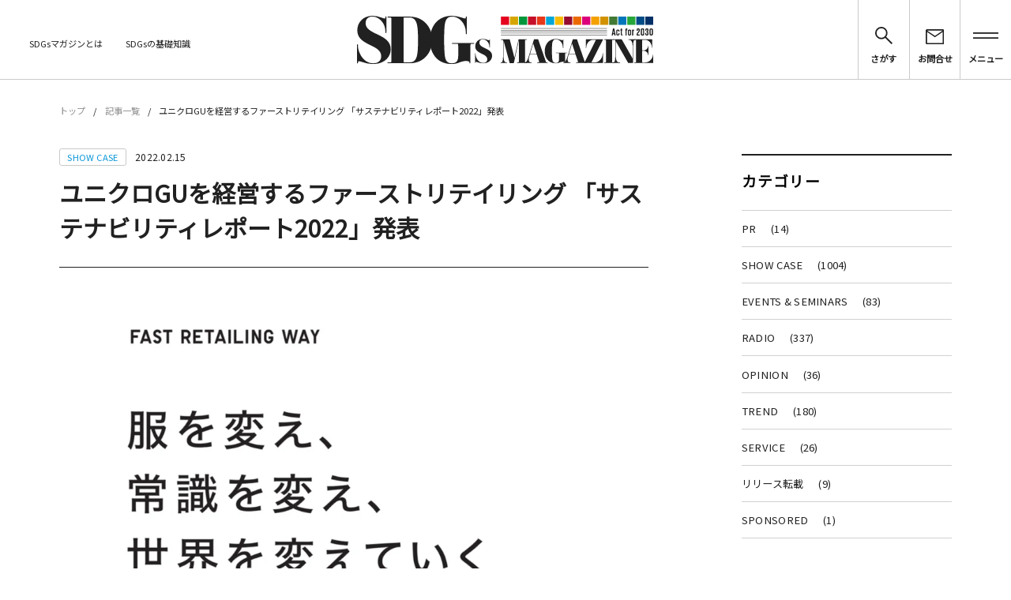

--- FILE ---
content_type: text/html; charset=UTF-8
request_url: https://sdgsmagazine.jp/2022/02/15/4845/
body_size: 26897
content:
<!doctype html><html lang="ja"><head><meta charset="utf-8"><link rel="preconnect" href="https://fonts.gstatic.com/" crossorigin /><meta name="viewport" content="width=device-width, initial-scale=1.0"><meta http-equiv="X-UA-Compatible" content="IE=edge"><title>ユニクロGUを経営するファーストリテイリング 「サステナビリティレポート2022」発表 | SDGs MAGAZINE</title><meta name='robots' content='max-image-preview:large' /><style>img:is([sizes="auto" i], [sizes^="auto," i]) { contain-intrinsic-size: 3000px 1500px }</style><link rel='preconnect' href='https://fonts.googleapis.com' /><link rel='preconnect' href='https://fonts.gstatic.com' /> <script type="text/javascript" id="wpp-js" src="https://sdgsmagazine.jp/wordpress/wp-content/plugins/wordpress-popular-posts/assets/js/wpp.min.js?ver=7.3.3" data-sampling="1" data-sampling-rate="90" data-api-url="https://sdgsmagazine.jp/wp-json/wordpress-popular-posts" data-post-id="4845" data-token="e436973605" data-lang="0" data-debug="0"></script> <meta name="description" content="外出が難しく感じられるコロナ禍、衣食住をより快適に整える人も増えてきたのではないでしょうか。消費者である私たちの「衣」を支えている日本最大級のアパレルブランド、ユニクロやGUを経営するファーストリテイリングが「サステナビリティレポート202"><link rel="canonical" href="https://sdgsmagazine.jp/2022/02/15/4845/"><meta property="og:locale" content="ja_JP"><meta property="og:type" content="article"><meta property="og:image" content="https://sdgsmagazine.jp/wordpress/wp-content/uploads/2022/02/d08551a920c2127b82e6179b040e34bf.png"><meta property="og:title" content="ユニクロGUを経営するファーストリテイリング 「サステナビリティレポート2022」発表 | SDGs MAGAZINE"><meta property="og:description" content="外出が難しく感じられるコロナ禍、衣食住をより快適に整える人も増えてきたのではないでしょうか。消費者である私たちの「衣」を支えている日本最大級のアパレルブランド、ユニクロやGUを経営するファーストリテイリングが「サステナビリティレポート202"><meta property="og:url" content="https://sdgsmagazine.jp/2022/02/15/4845/"><meta property="og:site_name" content="SDGs MAGAZINE"><meta property="article:publisher" content="https://www.facebook.com/SDGs-Magazine-101261498291415/"><meta name="twitter:card" content="summary_large_image"><meta name="twitter:site" content="SDGsmagazine"> <script src="//www.googletagmanager.com/gtag/js?id=G-284J4ECVN2"  data-cfasync="false" data-wpfc-render="false" type="text/javascript" async></script> <script data-cfasync="false" data-wpfc-render="false" type="text/javascript">var mi_version = '9.6.1';
				var mi_track_user = true;
				var mi_no_track_reason = '';
								var MonsterInsightsDefaultLocations = {"page_location":"https:\/\/sdgsmagazine.jp\/2022\/02\/15\/4845\/"};
								if ( typeof MonsterInsightsPrivacyGuardFilter === 'function' ) {
					var MonsterInsightsLocations = (typeof MonsterInsightsExcludeQuery === 'object') ? MonsterInsightsPrivacyGuardFilter( MonsterInsightsExcludeQuery ) : MonsterInsightsPrivacyGuardFilter( MonsterInsightsDefaultLocations );
				} else {
					var MonsterInsightsLocations = (typeof MonsterInsightsExcludeQuery === 'object') ? MonsterInsightsExcludeQuery : MonsterInsightsDefaultLocations;
				}

								var disableStrs = [
										'ga-disable-G-284J4ECVN2',
									];

				/* Function to detect opted out users */
				function __gtagTrackerIsOptedOut() {
					for (var index = 0; index < disableStrs.length; index++) {
						if (document.cookie.indexOf(disableStrs[index] + '=true') > -1) {
							return true;
						}
					}

					return false;
				}

				/* Disable tracking if the opt-out cookie exists. */
				if (__gtagTrackerIsOptedOut()) {
					for (var index = 0; index < disableStrs.length; index++) {
						window[disableStrs[index]] = true;
					}
				}

				/* Opt-out function */
				function __gtagTrackerOptout() {
					for (var index = 0; index < disableStrs.length; index++) {
						document.cookie = disableStrs[index] + '=true; expires=Thu, 31 Dec 2099 23:59:59 UTC; path=/';
						window[disableStrs[index]] = true;
					}
				}

				if ('undefined' === typeof gaOptout) {
					function gaOptout() {
						__gtagTrackerOptout();
					}
				}
								window.dataLayer = window.dataLayer || [];

				window.MonsterInsightsDualTracker = {
					helpers: {},
					trackers: {},
				};
				if (mi_track_user) {
					function __gtagDataLayer() {
						dataLayer.push(arguments);
					}

					function __gtagTracker(type, name, parameters) {
						if (!parameters) {
							parameters = {};
						}

						if (parameters.send_to) {
							__gtagDataLayer.apply(null, arguments);
							return;
						}

						if (type === 'event') {
														parameters.send_to = monsterinsights_frontend.v4_id;
							var hookName = name;
							if (typeof parameters['event_category'] !== 'undefined') {
								hookName = parameters['event_category'] + ':' + name;
							}

							if (typeof MonsterInsightsDualTracker.trackers[hookName] !== 'undefined') {
								MonsterInsightsDualTracker.trackers[hookName](parameters);
							} else {
								__gtagDataLayer('event', name, parameters);
							}
							
						} else {
							__gtagDataLayer.apply(null, arguments);
						}
					}

					__gtagTracker('js', new Date());
					__gtagTracker('set', {
						'developer_id.dZGIzZG': true,
											});
					if ( MonsterInsightsLocations.page_location ) {
						__gtagTracker('set', MonsterInsightsLocations);
					}
										__gtagTracker('config', 'G-284J4ECVN2', {"forceSSL":"true","link_attribution":"true"} );
															window.gtag = __gtagTracker;										(function () {
						/* https://developers.google.com/analytics/devguides/collection/analyticsjs/ */
						/* ga and __gaTracker compatibility shim. */
						var noopfn = function () {
							return null;
						};
						var newtracker = function () {
							return new Tracker();
						};
						var Tracker = function () {
							return null;
						};
						var p = Tracker.prototype;
						p.get = noopfn;
						p.set = noopfn;
						p.send = function () {
							var args = Array.prototype.slice.call(arguments);
							args.unshift('send');
							__gaTracker.apply(null, args);
						};
						var __gaTracker = function () {
							var len = arguments.length;
							if (len === 0) {
								return;
							}
							var f = arguments[len - 1];
							if (typeof f !== 'object' || f === null || typeof f.hitCallback !== 'function') {
								if ('send' === arguments[0]) {
									var hitConverted, hitObject = false, action;
									if ('event' === arguments[1]) {
										if ('undefined' !== typeof arguments[3]) {
											hitObject = {
												'eventAction': arguments[3],
												'eventCategory': arguments[2],
												'eventLabel': arguments[4],
												'value': arguments[5] ? arguments[5] : 1,
											}
										}
									}
									if ('pageview' === arguments[1]) {
										if ('undefined' !== typeof arguments[2]) {
											hitObject = {
												'eventAction': 'page_view',
												'page_path': arguments[2],
											}
										}
									}
									if (typeof arguments[2] === 'object') {
										hitObject = arguments[2];
									}
									if (typeof arguments[5] === 'object') {
										Object.assign(hitObject, arguments[5]);
									}
									if ('undefined' !== typeof arguments[1].hitType) {
										hitObject = arguments[1];
										if ('pageview' === hitObject.hitType) {
											hitObject.eventAction = 'page_view';
										}
									}
									if (hitObject) {
										action = 'timing' === arguments[1].hitType ? 'timing_complete' : hitObject.eventAction;
										hitConverted = mapArgs(hitObject);
										__gtagTracker('event', action, hitConverted);
									}
								}
								return;
							}

							function mapArgs(args) {
								var arg, hit = {};
								var gaMap = {
									'eventCategory': 'event_category',
									'eventAction': 'event_action',
									'eventLabel': 'event_label',
									'eventValue': 'event_value',
									'nonInteraction': 'non_interaction',
									'timingCategory': 'event_category',
									'timingVar': 'name',
									'timingValue': 'value',
									'timingLabel': 'event_label',
									'page': 'page_path',
									'location': 'page_location',
									'title': 'page_title',
									'referrer' : 'page_referrer',
								};
								for (arg in args) {
																		if (!(!args.hasOwnProperty(arg) || !gaMap.hasOwnProperty(arg))) {
										hit[gaMap[arg]] = args[arg];
									} else {
										hit[arg] = args[arg];
									}
								}
								return hit;
							}

							try {
								f.hitCallback();
							} catch (ex) {
							}
						};
						__gaTracker.create = newtracker;
						__gaTracker.getByName = newtracker;
						__gaTracker.getAll = function () {
							return [];
						};
						__gaTracker.remove = noopfn;
						__gaTracker.loaded = true;
						window['__gaTracker'] = __gaTracker;
					})();
									} else {
										console.log("");
					(function () {
						function __gtagTracker() {
							return null;
						}

						window['__gtagTracker'] = __gtagTracker;
						window['gtag'] = __gtagTracker;
					})();
									}</script>  <script src="[data-uri]" defer></script><script data-optimized="1" src="https://sdgsmagazine.jp/wordpress/wp-content/plugins/litespeed-cache/assets/js/webfontloader.min.js" defer></script><link rel="preload" as="image" href="https://sdgsmagazine.jp/wordpress/wp-content/themes/SDGs/assets/img/index/header-logo.svg"><link rel="preload" as="image" href="https://sdgsmagazine.jp/wordpress/wp-content/uploads/2022/02/d08551a920c2127b82e6179b040e34bf.png.webp"><link rel="preload" as="image" href="https://sdgsmagazine.jp/wordpress/wp-content/themes/SDGs/assets/img/index/footer-logo.svg"><link data-optimized="1" rel='stylesheet' id='wp-block-library-css' href='https://sdgsmagazine.jp/wordpress/wp-content/litespeed/css/69f739a073999eeafa8e2b050051edf1.css?ver=258b5' type='text/css' media='all' /><style id='classic-theme-styles-inline-css' type='text/css'>/*! This file is auto-generated */
.wp-block-button__link{color:#fff;background-color:#32373c;border-radius:9999px;box-shadow:none;text-decoration:none;padding:calc(.667em + 2px) calc(1.333em + 2px);font-size:1.125em}.wp-block-file__button{background:#32373c;color:#fff;text-decoration:none}</style><style id='global-styles-inline-css' type='text/css'>:root{--wp--preset--aspect-ratio--square: 1;--wp--preset--aspect-ratio--4-3: 4/3;--wp--preset--aspect-ratio--3-4: 3/4;--wp--preset--aspect-ratio--3-2: 3/2;--wp--preset--aspect-ratio--2-3: 2/3;--wp--preset--aspect-ratio--16-9: 16/9;--wp--preset--aspect-ratio--9-16: 9/16;--wp--preset--color--black: #000000;--wp--preset--color--cyan-bluish-gray: #abb8c3;--wp--preset--color--white: #ffffff;--wp--preset--color--pale-pink: #f78da7;--wp--preset--color--vivid-red: #cf2e2e;--wp--preset--color--luminous-vivid-orange: #ff6900;--wp--preset--color--luminous-vivid-amber: #fcb900;--wp--preset--color--light-green-cyan: #7bdcb5;--wp--preset--color--vivid-green-cyan: #00d084;--wp--preset--color--pale-cyan-blue: #8ed1fc;--wp--preset--color--vivid-cyan-blue: #0693e3;--wp--preset--color--vivid-purple: #9b51e0;--wp--preset--gradient--vivid-cyan-blue-to-vivid-purple: linear-gradient(135deg,rgba(6,147,227,1) 0%,rgb(155,81,224) 100%);--wp--preset--gradient--light-green-cyan-to-vivid-green-cyan: linear-gradient(135deg,rgb(122,220,180) 0%,rgb(0,208,130) 100%);--wp--preset--gradient--luminous-vivid-amber-to-luminous-vivid-orange: linear-gradient(135deg,rgba(252,185,0,1) 0%,rgba(255,105,0,1) 100%);--wp--preset--gradient--luminous-vivid-orange-to-vivid-red: linear-gradient(135deg,rgba(255,105,0,1) 0%,rgb(207,46,46) 100%);--wp--preset--gradient--very-light-gray-to-cyan-bluish-gray: linear-gradient(135deg,rgb(238,238,238) 0%,rgb(169,184,195) 100%);--wp--preset--gradient--cool-to-warm-spectrum: linear-gradient(135deg,rgb(74,234,220) 0%,rgb(151,120,209) 20%,rgb(207,42,186) 40%,rgb(238,44,130) 60%,rgb(251,105,98) 80%,rgb(254,248,76) 100%);--wp--preset--gradient--blush-light-purple: linear-gradient(135deg,rgb(255,206,236) 0%,rgb(152,150,240) 100%);--wp--preset--gradient--blush-bordeaux: linear-gradient(135deg,rgb(254,205,165) 0%,rgb(254,45,45) 50%,rgb(107,0,62) 100%);--wp--preset--gradient--luminous-dusk: linear-gradient(135deg,rgb(255,203,112) 0%,rgb(199,81,192) 50%,rgb(65,88,208) 100%);--wp--preset--gradient--pale-ocean: linear-gradient(135deg,rgb(255,245,203) 0%,rgb(182,227,212) 50%,rgb(51,167,181) 100%);--wp--preset--gradient--electric-grass: linear-gradient(135deg,rgb(202,248,128) 0%,rgb(113,206,126) 100%);--wp--preset--gradient--midnight: linear-gradient(135deg,rgb(2,3,129) 0%,rgb(40,116,252) 100%);--wp--preset--font-size--small: 13px;--wp--preset--font-size--medium: 20px;--wp--preset--font-size--large: 36px;--wp--preset--font-size--x-large: 42px;--wp--preset--spacing--20: 0.44rem;--wp--preset--spacing--30: 0.67rem;--wp--preset--spacing--40: 1rem;--wp--preset--spacing--50: 1.5rem;--wp--preset--spacing--60: 2.25rem;--wp--preset--spacing--70: 3.38rem;--wp--preset--spacing--80: 5.06rem;--wp--preset--shadow--natural: 6px 6px 9px rgba(0, 0, 0, 0.2);--wp--preset--shadow--deep: 12px 12px 50px rgba(0, 0, 0, 0.4);--wp--preset--shadow--sharp: 6px 6px 0px rgba(0, 0, 0, 0.2);--wp--preset--shadow--outlined: 6px 6px 0px -3px rgba(255, 255, 255, 1), 6px 6px rgba(0, 0, 0, 1);--wp--preset--shadow--crisp: 6px 6px 0px rgba(0, 0, 0, 1);}:where(.is-layout-flex){gap: 0.5em;}:where(.is-layout-grid){gap: 0.5em;}body .is-layout-flex{display: flex;}.is-layout-flex{flex-wrap: wrap;align-items: center;}.is-layout-flex > :is(*, div){margin: 0;}body .is-layout-grid{display: grid;}.is-layout-grid > :is(*, div){margin: 0;}:where(.wp-block-columns.is-layout-flex){gap: 2em;}:where(.wp-block-columns.is-layout-grid){gap: 2em;}:where(.wp-block-post-template.is-layout-flex){gap: 1.25em;}:where(.wp-block-post-template.is-layout-grid){gap: 1.25em;}.has-black-color{color: var(--wp--preset--color--black) !important;}.has-cyan-bluish-gray-color{color: var(--wp--preset--color--cyan-bluish-gray) !important;}.has-white-color{color: var(--wp--preset--color--white) !important;}.has-pale-pink-color{color: var(--wp--preset--color--pale-pink) !important;}.has-vivid-red-color{color: var(--wp--preset--color--vivid-red) !important;}.has-luminous-vivid-orange-color{color: var(--wp--preset--color--luminous-vivid-orange) !important;}.has-luminous-vivid-amber-color{color: var(--wp--preset--color--luminous-vivid-amber) !important;}.has-light-green-cyan-color{color: var(--wp--preset--color--light-green-cyan) !important;}.has-vivid-green-cyan-color{color: var(--wp--preset--color--vivid-green-cyan) !important;}.has-pale-cyan-blue-color{color: var(--wp--preset--color--pale-cyan-blue) !important;}.has-vivid-cyan-blue-color{color: var(--wp--preset--color--vivid-cyan-blue) !important;}.has-vivid-purple-color{color: var(--wp--preset--color--vivid-purple) !important;}.has-black-background-color{background-color: var(--wp--preset--color--black) !important;}.has-cyan-bluish-gray-background-color{background-color: var(--wp--preset--color--cyan-bluish-gray) !important;}.has-white-background-color{background-color: var(--wp--preset--color--white) !important;}.has-pale-pink-background-color{background-color: var(--wp--preset--color--pale-pink) !important;}.has-vivid-red-background-color{background-color: var(--wp--preset--color--vivid-red) !important;}.has-luminous-vivid-orange-background-color{background-color: var(--wp--preset--color--luminous-vivid-orange) !important;}.has-luminous-vivid-amber-background-color{background-color: var(--wp--preset--color--luminous-vivid-amber) !important;}.has-light-green-cyan-background-color{background-color: var(--wp--preset--color--light-green-cyan) !important;}.has-vivid-green-cyan-background-color{background-color: var(--wp--preset--color--vivid-green-cyan) !important;}.has-pale-cyan-blue-background-color{background-color: var(--wp--preset--color--pale-cyan-blue) !important;}.has-vivid-cyan-blue-background-color{background-color: var(--wp--preset--color--vivid-cyan-blue) !important;}.has-vivid-purple-background-color{background-color: var(--wp--preset--color--vivid-purple) !important;}.has-black-border-color{border-color: var(--wp--preset--color--black) !important;}.has-cyan-bluish-gray-border-color{border-color: var(--wp--preset--color--cyan-bluish-gray) !important;}.has-white-border-color{border-color: var(--wp--preset--color--white) !important;}.has-pale-pink-border-color{border-color: var(--wp--preset--color--pale-pink) !important;}.has-vivid-red-border-color{border-color: var(--wp--preset--color--vivid-red) !important;}.has-luminous-vivid-orange-border-color{border-color: var(--wp--preset--color--luminous-vivid-orange) !important;}.has-luminous-vivid-amber-border-color{border-color: var(--wp--preset--color--luminous-vivid-amber) !important;}.has-light-green-cyan-border-color{border-color: var(--wp--preset--color--light-green-cyan) !important;}.has-vivid-green-cyan-border-color{border-color: var(--wp--preset--color--vivid-green-cyan) !important;}.has-pale-cyan-blue-border-color{border-color: var(--wp--preset--color--pale-cyan-blue) !important;}.has-vivid-cyan-blue-border-color{border-color: var(--wp--preset--color--vivid-cyan-blue) !important;}.has-vivid-purple-border-color{border-color: var(--wp--preset--color--vivid-purple) !important;}.has-vivid-cyan-blue-to-vivid-purple-gradient-background{background: var(--wp--preset--gradient--vivid-cyan-blue-to-vivid-purple) !important;}.has-light-green-cyan-to-vivid-green-cyan-gradient-background{background: var(--wp--preset--gradient--light-green-cyan-to-vivid-green-cyan) !important;}.has-luminous-vivid-amber-to-luminous-vivid-orange-gradient-background{background: var(--wp--preset--gradient--luminous-vivid-amber-to-luminous-vivid-orange) !important;}.has-luminous-vivid-orange-to-vivid-red-gradient-background{background: var(--wp--preset--gradient--luminous-vivid-orange-to-vivid-red) !important;}.has-very-light-gray-to-cyan-bluish-gray-gradient-background{background: var(--wp--preset--gradient--very-light-gray-to-cyan-bluish-gray) !important;}.has-cool-to-warm-spectrum-gradient-background{background: var(--wp--preset--gradient--cool-to-warm-spectrum) !important;}.has-blush-light-purple-gradient-background{background: var(--wp--preset--gradient--blush-light-purple) !important;}.has-blush-bordeaux-gradient-background{background: var(--wp--preset--gradient--blush-bordeaux) !important;}.has-luminous-dusk-gradient-background{background: var(--wp--preset--gradient--luminous-dusk) !important;}.has-pale-ocean-gradient-background{background: var(--wp--preset--gradient--pale-ocean) !important;}.has-electric-grass-gradient-background{background: var(--wp--preset--gradient--electric-grass) !important;}.has-midnight-gradient-background{background: var(--wp--preset--gradient--midnight) !important;}.has-small-font-size{font-size: var(--wp--preset--font-size--small) !important;}.has-medium-font-size{font-size: var(--wp--preset--font-size--medium) !important;}.has-large-font-size{font-size: var(--wp--preset--font-size--large) !important;}.has-x-large-font-size{font-size: var(--wp--preset--font-size--x-large) !important;}
:where(.wp-block-post-template.is-layout-flex){gap: 1.25em;}:where(.wp-block-post-template.is-layout-grid){gap: 1.25em;}
:where(.wp-block-columns.is-layout-flex){gap: 2em;}:where(.wp-block-columns.is-layout-grid){gap: 2em;}
:root :where(.wp-block-pullquote){font-size: 1.5em;line-height: 1.6;}</style><link data-optimized="1" rel='stylesheet' id='contact-form-7-css' href='https://sdgsmagazine.jp/wordpress/wp-content/litespeed/css/a554dde5bc26b8c79fdd10f8a2bda650.css?ver=55923' type='text/css' media='all' /><link data-optimized="1" rel='stylesheet' id='wordpress-popular-posts-css-css' href='https://sdgsmagazine.jp/wordpress/wp-content/litespeed/css/6d1bebc22f5de674beef6181beece5d0.css?ver=c1cee' type='text/css' media='all' /><link data-optimized="1" rel='stylesheet' id='sdgs-base-css' href='https://sdgsmagazine.jp/wordpress/wp-content/litespeed/css/518c5189c1828cb73e6e7ef46e9f528b.css?ver=18e2f' type='text/css' media='all' /><link data-optimized="1" rel='stylesheet' id='sdgs-lower-css' href='https://sdgsmagazine.jp/wordpress/wp-content/litespeed/css/3274cd90f2b966b4a11947dea6904135.css?ver=f08e8' type='text/css' media='all' /> <script type="text/javascript" src="https://sdgsmagazine.jp/wordpress/wp-content/plugins/google-analytics-for-wordpress/assets/js/frontend-gtag.min.js?ver=9.6.1" id="monsterinsights-frontend-script-js" data-wp-strategy="async" defer data-deferred="1"></script> <script data-cfasync="false" data-wpfc-render="false" type="text/javascript" id='monsterinsights-frontend-script-js-extra'>/*  */
var monsterinsights_frontend = {"js_events_tracking":"true","download_extensions":"doc,pdf,ppt,zip,xls,docx,pptx,xlsx","inbound_paths":"[{\"path\":\"\\\/go\\\/\",\"label\":\"affiliate\"},{\"path\":\"\\\/recommend\\\/\",\"label\":\"affiliate\"}]","home_url":"https:\/\/sdgsmagazine.jp","hash_tracking":"false","v4_id":"G-284J4ECVN2"};/*  */</script> <script type="text/javascript" src="https://sdgsmagazine.jp/wordpress/wp-includes/js/jquery/jquery.min.js?ver=3.7.1" id="jquery-core-js"></script> <script data-optimized="1" type="text/javascript" src="https://sdgsmagazine.jp/wordpress/wp-content/litespeed/js/a2e906ed97cfb7876052c26f7e1b6eab.js?ver=b9059" id="jquery-migrate-js" defer data-deferred="1"></script> <script data-optimized="1" type="text/javascript" src="https://sdgsmagazine.jp/wordpress/wp-content/litespeed/js/cbdc572c019e0bf732254fee49176e54.js?ver=64b32" id="jquery.scrolldepth-js" defer data-deferred="1"></script> <link rel='shortlink' href='https://sdgsmagazine.jp/?p=4845' /><link rel="alternate" title="oEmbed (JSON)" type="application/json+oembed" href="https://sdgsmagazine.jp/wp-json/oembed/1.0/embed?url=https%3A%2F%2Fsdgsmagazine.jp%2F2022%2F02%2F15%2F4845%2F" /><link rel="alternate" title="oEmbed (XML)" type="text/xml+oembed" href="https://sdgsmagazine.jp/wp-json/oembed/1.0/embed?url=https%3A%2F%2Fsdgsmagazine.jp%2F2022%2F02%2F15%2F4845%2F&#038;format=xml" /> <script src="[data-uri]" defer></script> <style id="wpp-loading-animation-styles">@-webkit-keyframes bgslide{from{background-position-x:0}to{background-position-x:-200%}}@keyframes bgslide{from{background-position-x:0}to{background-position-x:-200%}}.wpp-widget-block-placeholder,.wpp-shortcode-placeholder{margin:0 auto;width:60px;height:3px;background:#dd3737;background:linear-gradient(90deg,#dd3737 0%,#571313 10%,#dd3737 100%);background-size:200% auto;border-radius:3px;-webkit-animation:bgslide 1s infinite linear;animation:bgslide 1s infinite linear}</style><link rel="icon" href="https://sdgsmagazine.jp/wordpress/wp-content/uploads/2020/06/writer05-150x150.png" sizes="32x32" /><link rel="icon" href="https://sdgsmagazine.jp/wordpress/wp-content/uploads/2020/06/writer05-300x300.png" sizes="192x192" /><link rel="apple-touch-icon" href="https://sdgsmagazine.jp/wordpress/wp-content/uploads/2020/06/writer05-300x300.png" /><meta name="msapplication-TileImage" content="https://sdgsmagazine.jp/wordpress/wp-content/uploads/2020/06/writer05-300x300.png" /> <script>(function(w,d,s,l,i){w[l]=w[l]||[];w[l].push({'gtm.start':
new Date().getTime(),event:'gtm.js'});var f=d.getElementsByTagName(s)[0],
j=d.createElement(s),dl=l!='dataLayer'?'&l='+l:'';j.async=true;j.src=
'https://www.googletagmanager.com/gtm.js?id='+i+dl;f.parentNode.insertBefore(j,f);
})(window,document,'script','dataLayer','GTM-KJDJGWW');</script> <meta name="google-site-verification" content="pbiaQNZyZSxbTcTd8x8epygjeK0hbbyjlfVPV7cSIsU" /></head><body class="wp-singular post-template-default single single-post postid-4845 single-format-standard wp-theme-SDGs">
<noscript><iframe data-lazyloaded="1" src="about:blank" data-src="https://www.googletagmanager.com/ns.html?id=GTM-KJDJGWW"
height="0" width="0" style="display:none;visibility:hidden"></iframe><noscript><iframe src="https://www.googletagmanager.com/ns.html?id=GTM-KJDJGWW"
height="0" width="0" style="display:none;visibility:hidden"></iframe></noscript></noscript><header class="l-m-header"><div class="c-m-inner c-m-inner--wide"><div class="c-m-inner__content c-m-inner__content--expand"><div class="l-m-header__left"><ul class="c-m-list l-m-header__list"><li class="l-m-header__item"><a href="https://sdgsmagazine.jp/">ホーム</a></li><li class="l-m-header__item"><a href="https://sdgsmagazine.jp/about/">SDGsマガジンとは</a></li><li class="l-m-header__item"><a href="//sdgsmagazine.jp/_page/what.html">SDGsの基礎知識</a></li></ul></div><div class="l-m-header__center">
<a href="https://sdgsmagazine.jp/"><h1 class="l-m-header__logo">
<img src="https://sdgsmagazine.jp/wordpress/wp-content/themes/SDGs/assets/img/index/header-logo.svg" width="400" height="65" alt="SDGs MAGAZINE" fetchpriority="high" decoding="sync"></h1>
</a></div><div class="l-m-header__right"><nav class="c-m-menu"><ul class="c-m-menu__list"><li class="l-m-header__button js-m-menu01"><figure class="l-m-header__search">
<img src="https://sdgsmagazine.jp/wordpress/wp-content/themes/SDGs/assets/img/index/header-search.svg" width="24" height="24" alt="さがす"><figcaption>さがす</figcaption></figure></li><li class="l-m-header__button" onclick="location.href='https://sdgsmagazine.jp/contact/'"><figure class="l-m-header__contact">
<img src="https://sdgsmagazine.jp/wordpress/wp-content/themes/SDGs/assets/img/index/header-contact.svg" width="25" height="20" alt="お問合せ"><figcaption>お問合せ</figcaption></figure></li><li class="l-m-header__button js-m-menu02"><figure class="l-m-header__menu">
<img src="https://sdgsmagazine.jp/wordpress/wp-content/themes/SDGs/assets/img/index/header-menu.svg" width="34" height="9" alt="メニュー"><figcaption>メニュー</figcaption></figure></li></ul></nav></div></div></div></header><div class="l-m-header-dialog--search js-m-search-dialog"></div><div class="l-m-header-dialog--slim js-m-slim-dialog"></div><div class="l-m-header-dialog--menu js-m-menu-dialog"><ul class="l-m-header__menulist"><li class="l-m-header__menuitem"><a href="https://sdgsmagazine.jp/">ホーム</a></li><li class="l-m-header__menuitem"><a href="https://sdgsmagazine.jp/entry/">記事一覧</a></li><li class="l-m-header__menuitem"><a href="https://sdgsmagazine.jp/about/">私たちについて</a></li><li class="l-m-header__menuitem"><a href="//sdgsmagazine.jp/_page/what.html">SDGsの基礎知識</a></li><li class="l-m-header__menuitem"><a href="https://sdgsmagazine.jp/contact/">お問い合わせ</a></li><li class="l-m-header__menuitem">
<a href="https://twitter.com/SDGsmagazine" target="_blank">Twitter<figure class="l-m-header__external-link">
<img data-lazyloaded="1" src="[data-uri]" data-src="https://sdgsmagazine.jp/wordpress/wp-content/themes/SDGs/assets/img/index/footer-external-link.svg" width="10" height="10" alt="外部リンク"><noscript><img src="https://sdgsmagazine.jp/wordpress/wp-content/themes/SDGs/assets/img/index/footer-external-link.svg" width="10" height="10" alt="外部リンク"></noscript></figure>
</a><br>
<a href="https://www.instagram.com/sdgsmagazine.jp/" target="_blank">Instagram<figure class="l-m-header__external-link">
<img data-lazyloaded="1" src="[data-uri]" data-src="https://sdgsmagazine.jp/wordpress/wp-content/themes/SDGs/assets/img/index/footer-external-link.svg" width="10" height="10" alt="外部リンク"><noscript><img src="https://sdgsmagazine.jp/wordpress/wp-content/themes/SDGs/assets/img/index/footer-external-link.svg" width="10" height="10" alt="外部リンク"></noscript></figure>
</a><br>
<a href="https://www.facebook.com/SDGs-Magazine-101261498291415/" target="_blank">Facebook<figure class="l-m-header__external-link">
<img data-lazyloaded="1" src="[data-uri]" data-src="https://sdgsmagazine.jp/wordpress/wp-content/themes/SDGs/assets/img/index/footer-external-link.svg" width="10" height="10" alt="外部リンク"><noscript><img src="https://sdgsmagazine.jp/wordpress/wp-content/themes/SDGs/assets/img/index/footer-external-link.svg" width="10" height="10" alt="外部リンク"></noscript></figure>
</a></li></ul></div><main class="l-m-main"><div class="p-m-breadcrumb"><div class="c-m-inner"><div class="c-m-inner__content"><div class="p-m-breadcrumb__top"><ul class="p-m-breadcrumb__list"><li class="p-m-breadcrumb__item"><a href="https://sdgsmagazine.jp/">トップ</a></li><li class="p-m-breadcrumb__item"><a href="https://sdgsmagazine.jp/entry/">記事一覧</a></li><li class="p-m-breadcrumb__item">ユニクロGUを経営するファーストリテイリング 「サステナビリティレポート2022」発表</li></ul></div></div></div></div><div class="l-m-column"><div class="c-m-inner"><div class="c-m-inner__content"><article class="l-m-article p-m-article"><div class="p-m-article__attr">
<span class="p-m-article__cat"  style="color: #0a96d9;">SHOW CASE</span>
<time class="p-m-article__date" datetime="2022-02-15">2022.02.15</time></div><h1>ユニクロGUを経営するファーストリテイリング 「サステナビリティレポート2022」発表</h1><hr class="p-m-article__hr">
<img src="https://sdgsmagazine.jp/wordpress/wp-content/uploads/2022/02/d08551a920c2127b82e6179b040e34bf.png.webp" alt="ユニクロGUを経営するファーストリテイリング 「サステナビリティレポート2022」発表" loading="lazy" fetchpriority="high" decoding="sync"><div class="wp_content"><p>外出が難しく感じられるコロナ禍、衣食住をより快適に整える人も増えてきたのではないでしょうか。消費者である私たちの「衣」を支えている日本最大級のアパレルブランド、ユニクロやGUを経営するファーストリテイリングが「サステナビリティレポート2022」を発表しました。2006年からアップデートされ続けている持続可能な社会へ向けた取り組みを、わかりやすくまとめたレポートとなっています。</p><h3 class="wp-block-heading">服のチカラを、社会のチカラに。</h3><p>ファーストリテイリングは、「服のチカラを、社会の力に。」というサステナビリティステートメントを掲げ、アパレルビジネスと通して、環境に配慮した安心安全な未来へと導く取り組みを行なっています。更に2022年版レポートでは「AN AGE OF OPPORTUNITY 〜創造をつなぐ時代〜」をテーマとしています。<br>巻頭部分では「よい服をつくり、よい服を売ることで、世界をよい方向へ変えていくことができる。私たちはそう信じています。」と力強いメッセージが添えられています。昨年グローバルサステナビリティアンバサダーに就任した緑のドラえもん（ドラえもんサステナモード）の写真と共に、経営戦略の一環として、サステナビリティ活動における重要な6つのポイントが記載されています。</p><p><strong style="user-select: auto;">6つの重要領域<br>・商品の販売を通じた新たな価値創造<br>・サプライチェーンの人権・労働環境の尊重<br>・環境への配慮<br>・コミュニティとの共存・共栄<br>・従業員の幸せ<br>・正しい経営</strong></p><figure class="wp-block-image size-large"><img data-lazyloaded="1" src="[data-uri]" fetchpriority="high" decoding="async" width="675" height="538" data-src="https://sdgsmagazine.jp/wordpress/wp-content/uploads/2022/02/image-5.png.webp" alt="" class="wp-image-4846" data-srcset="https://sdgsmagazine.jp/wordpress/wp-content/uploads/2022/02/image-5.png.webp 675w, https://sdgsmagazine.jp/wordpress/wp-content/uploads/2022/02/image-5-300x239.png.webp 300w" data-sizes="(max-width: 675px) 100vw, 675px" /><noscript><img fetchpriority="high" decoding="async" width="675" height="538" src="https://sdgsmagazine.jp/wordpress/wp-content/uploads/2022/02/image-5.png.webp" alt="" class="wp-image-4846" srcset="https://sdgsmagazine.jp/wordpress/wp-content/uploads/2022/02/image-5.png.webp 675w, https://sdgsmagazine.jp/wordpress/wp-content/uploads/2022/02/image-5-300x239.png.webp 300w" sizes="(max-width: 675px) 100vw, 675px" /></noscript></figure><h3 class="wp-block-heading">「個人と民間の創造力が次世代の未来を作る」</h3><p>2021年10月12日と19日の2度にわたって行われた、医学者で京都大学iPS細胞研究所所長の山中伸弥氏とファーストリテイリング代表取締役会長兼社長の柳井正氏による特別対談の内容も掲載されています。対談では世界中がコロナパンデミックの最中に見えてきた問題について、科学の力でも予測できない経済や政治、そして個人と民間の力について語っています。対談の最後、2人は以下のように締めくくりました。</p><p>山中氏「今の若い人、頭のやわらかな人にとって、これほどチャンスに満ちた時代はありませんね。先が見えないというのは、これから変わっていくのは間違いないということです。うまくいっている、変わらないでいい、ではチャンスは生まれません。」</p><p>柳井氏「レールの上に乗って行こうとしたら駄目ですね。自分の未来は自分でつくるしかない。待っていても明るい未来はひらけない。LifeWearがサステナブルとイコールだとお客様に実感していただけるまで、あらゆることに取り組んでゆく。それが我々の未来そのものです。」</p><figure class="wp-block-image size-large"><img data-lazyloaded="1" src="[data-uri]" decoding="async" width="805" height="390" data-src="https://sdgsmagazine.jp/wordpress/wp-content/uploads/2022/02/image-6.png.webp" alt="" class="wp-image-4847" data-srcset="https://sdgsmagazine.jp/wordpress/wp-content/uploads/2022/02/image-6.png.webp 805w, https://sdgsmagazine.jp/wordpress/wp-content/uploads/2022/02/image-6-300x145.png.webp 300w, https://sdgsmagazine.jp/wordpress/wp-content/uploads/2022/02/image-6-768x372.png.webp 768w" data-sizes="(max-width: 805px) 100vw, 805px" /><noscript><img decoding="async" width="805" height="390" src="https://sdgsmagazine.jp/wordpress/wp-content/uploads/2022/02/image-6.png.webp" alt="" class="wp-image-4847" srcset="https://sdgsmagazine.jp/wordpress/wp-content/uploads/2022/02/image-6.png.webp 805w, https://sdgsmagazine.jp/wordpress/wp-content/uploads/2022/02/image-6-300x145.png.webp 300w, https://sdgsmagazine.jp/wordpress/wp-content/uploads/2022/02/image-6-768x372.png.webp 768w" sizes="(max-width: 805px) 100vw, 805px" /></noscript></figure><p>またレポート中盤には、多様な価値観を軸に置き、ジェンダー平等や障害者インクルージョン推進、ダウンとフェザーの100％リサイクルを目指していることや、国内では新年度が始まる2021年4月に全国の新小学1年生へ「エアリズムマスク」役160万枚を寄贈したことなど、さまざまな活動事例や具体的な施策が写真と共に掲載されています。</p><p>そして、ユニクログローバルブランドアンバサダーのプロ車いすテニスプレイヤーの国枝慎吾選手と、自動車産業・航空宇宙産業で活躍するUXデザイナーのエマ・カライジャン氏の「人とテクノロジーとその先」というタイトルの対談も掲載されています。熱気を放つスポーツの世界と、最先端で目まぐるしい発展を見せるテクノロジーの垣根を超え、多くの人々に可能性を感じてもらうことに同様の意見を持つ2人の言葉にも、多くの想いが込められています。</p><figure class="wp-block-image size-large"><img data-lazyloaded="1" src="[data-uri]" decoding="async" width="886" height="490" data-src="https://sdgsmagazine.jp/wordpress/wp-content/uploads/2022/02/image-7.png.webp" alt="" class="wp-image-4848" data-srcset="https://sdgsmagazine.jp/wordpress/wp-content/uploads/2022/02/image-7.png.webp 886w, https://sdgsmagazine.jp/wordpress/wp-content/uploads/2022/02/image-7-300x166.png.webp 300w, https://sdgsmagazine.jp/wordpress/wp-content/uploads/2022/02/image-7-768x425.png.webp 768w" data-sizes="(max-width: 886px) 100vw, 886px" /><noscript><img decoding="async" width="886" height="490" src="https://sdgsmagazine.jp/wordpress/wp-content/uploads/2022/02/image-7.png.webp" alt="" class="wp-image-4848" srcset="https://sdgsmagazine.jp/wordpress/wp-content/uploads/2022/02/image-7.png.webp 886w, https://sdgsmagazine.jp/wordpress/wp-content/uploads/2022/02/image-7-300x166.png.webp 300w, https://sdgsmagazine.jp/wordpress/wp-content/uploads/2022/02/image-7-768x425.png.webp 768w" sizes="(max-width: 886px) 100vw, 886px" /></noscript></figure><p>普段触れることのできない、プロフェッショナル達の言葉や想いが伝わってくるサステナビリティレポートは、対談以外にも、温室効果ガス削減への取り組みやリサイクルの実施内容が記載されています。世界的ブランドの持続可能な社会へ向けた取り組みを知ることで、消費者である私たちがどんな思いで作られた商品を手にしていくのか、今後の消費活動において重要なポイントとなってくるのではないでしょうか。</p><p>ファーストリテイリングの「サスティナビリティレポート2022」は下記URLから詳細をお読みいただけます。<br><a href="https://www.fastretailing.com/jp/sustainability/report/pdf/sustainability2022_jp_print.pdf#page=1&amp;pagemode=thumbs&amp;zoom=80" target="_blank" rel="noreferrer noopener"><span class="has-inline-color has-vivid-cyan-blue-color">https://www.fastretailing.com/jp/sustainability/report/pdf/sustainability2022_jp_print.pdf#page=1&amp;pagemode=thumbs&amp;zoom=80</span></a></p></div><div class="free_content"></div><div class="p-m-article__author"><figure class="p-m-article__logo">
<img data-lazyloaded="1" src="[data-uri]" alt='アバター画像' data-src='https://sdgsmagazine.jp/wordpress/wp-content/uploads/2020/06/writer05.png.webp' data-srcset='https://sdgsmagazine.jp/wordpress/wp-content/uploads/2020/06/writer05.png.webp 2x' class='avatar avatar-400 photo' height='400' width='400' decoding='async'/><noscript><img alt='アバター画像' src='https://sdgsmagazine.jp/wordpress/wp-content/uploads/2020/06/writer05.png.webp' srcset='https://sdgsmagazine.jp/wordpress/wp-content/uploads/2020/06/writer05.png.webp 2x' class='avatar avatar-400 photo' height='400' width='400' decoding='async'/></noscript></figure><div class="p-m-article__author-caption">
<strong>SDGs MAGAZINE</strong><p></p></div></div><div class="p-m-article__share">
<strong>この記事のシェアをする</strong><ul class="p-m-article__sns"><li class="p-m-article__way"><a href="https://twitter.com/intent/tweet?url=https%3A%2F%2Fsdgsmagazine.jp%2F2022%2F02%2F15%2F4845%2F&text=%E3%83%A6%E3%83%8B%E3%82%AF%E3%83%ADGU%E3%82%92%E7%B5%8C%E5%96%B6%E3%81%99%E3%82%8B%E3%83%95%E3%82%A1%E3%83%BC%E3%82%B9%E3%83%88%E3%83%AA%E3%83%86%E3%82%A4%E3%83%AA%E3%83%B3%E3%82%B0+%E3%80%8C%E3%82%B5%E3%82%B9%E3%83%86%E3%83%8A%E3%83%93%E3%83%AA%E3%83%86%E3%82%A3%E3%83%AC%E3%83%9D%E3%83%BC%E3%83%882022%E3%80%8D%E7%99%BA%E8%A1%A8%0D%0A" target="_blank">X(Twitter)</a></li><li class="p-m-article__way"><a href="https://www.facebook.com/sharer/sharer.php?u=https%3A%2F%2Fsdgsmagazine.jp%2F2022%2F02%2F15%2F4845%2F" target="_blank">Facebook</a></li><li class="p-m-article__way"><a href="https://social-plugins.line.me/lineit/share?url=https%3A%2F%2Fsdgsmagazine.jp%2F2022%2F02%2F15%2F4845%2F" target="_blank">LINE</a></li><li class="p-m-article__way"><span class="urlCopy"></span></li></ul></div></article><aside class="l-m-aside p-m-aside"><strong>カテゴリー</strong><ul class="p-m-aside__cat"><li class="p-m-aside__item"><a href="https://sdgsmagazine.jp/category/pr/">PR<span class="count">(14)</span></a></li><li class="p-m-aside__item"><a href="https://sdgsmagazine.jp/category/show-case/">SHOW CASE<span class="count">(1004)</span></a></li><li class="p-m-aside__item"><a href="https://sdgsmagazine.jp/category/events-and-seminars/">EVENTS &amp; SEMINARS<span class="count">(83)</span></a></li><li class="p-m-aside__item"><a href="https://sdgsmagazine.jp/category/radio/">RADIO<span class="count">(337)</span></a></li><li class="p-m-aside__item"><a href="https://sdgsmagazine.jp/category/opinion/">OPINION<span class="count">(36)</span></a></li><li class="p-m-aside__item"><a href="https://sdgsmagazine.jp/category/trend/">TREND<span class="count">(180)</span></a></li><li class="p-m-aside__item"><a href="https://sdgsmagazine.jp/category/show-case/service/">SERVICE<span class="count">(26)</span></a></li><li class="p-m-aside__item"><a href="https://sdgsmagazine.jp/category/prtimes/">リリース転載<span class="count">(9)</span></a></li><li class="p-m-aside__item"><a href="https://sdgsmagazine.jp/category/sponsored/">SPONSORED<span class="count">(1)</span></a></li></ul><strong>よく読まれている記事</strong><ul class="p-m-aside__list"><li class="p-m-aside__item p-m-aside__item--ny"><a href="https://sdgsmagazine.jp/2022/01/21/4711/"><figure class="p-m-aside__thumb">
<span class="blur" style="background-image: url('https://sdgsmagazine.jp/wordpress/wp-content/uploads/2022/01/fc6927a4cd7fc6f068de9eb5d3ae4aff.jpg.webp')"></span>
<img data-lazyloaded="1" src="[data-uri]" width="1000" height="633" data-src="https://sdgsmagazine.jp/wordpress/wp-content/uploads/2022/01/fc6927a4cd7fc6f068de9eb5d3ae4aff.jpg.webp" alt="年間2兆円のたばこ税はどこへ？意外と知られていないその使い道とは" loading="lazy"><noscript><img width="1000" height="633" src="https://sdgsmagazine.jp/wordpress/wp-content/uploads/2022/01/fc6927a4cd7fc6f068de9eb5d3ae4aff.jpg.webp" alt="年間2兆円のたばこ税はどこへ？意外と知られていないその使い道とは" loading="lazy"></noscript></figure>
<span class="p-m-aside__caption">
2022.01.21
<strong class="p-m-aside__title">年間2兆円のたばこ税はどこへ？意外と知られていないその使い道とは</strong><ul class="p-m-aside__tags"><li class="p-m-aside__tag" style="color: #0a96d9">SHOW CASE</li></ul>
</span>
</a></li><li class="p-m-aside__item p-m-aside__item--ny"><a href="https://sdgsmagazine.jp/2023/07/14/10405/"><figure class="p-m-aside__thumb">
<span class="blur" style="background-image: url('https://sdgsmagazine.jp/wordpress/wp-content/uploads/2023/07/604fba88d3e831e3d074e583f84541c7.jpg.webp')"></span>
<img data-lazyloaded="1" src="[data-uri]" width="980" height="686" data-src="https://sdgsmagazine.jp/wordpress/wp-content/uploads/2023/07/604fba88d3e831e3d074e583f84541c7.jpg.webp" alt="【SDGs達成度ランキング】日本がトップ20から転落。アメリカが「本気度」最下位になった理由とは" loading="lazy"><noscript><img width="980" height="686" src="https://sdgsmagazine.jp/wordpress/wp-content/uploads/2023/07/604fba88d3e831e3d074e583f84541c7.jpg.webp" alt="【SDGs達成度ランキング】日本がトップ20から転落。アメリカが「本気度」最下位になった理由とは" loading="lazy"></noscript></figure>
<span class="p-m-aside__caption">
2023.07.14
<strong class="p-m-aside__title">【SDGs達成度ランキング】日本がトップ20から転落。アメリカが「本気度」最下位になった理由とは</strong><ul class="p-m-aside__tags"><li class="p-m-aside__tag" style="color: #0a96d9">SHOW CASE</li></ul>
</span>
</a></li><li class="p-m-aside__item p-m-aside__item--ny"><a href="https://sdgsmagazine.jp/2021/06/10/1825/"><figure class="p-m-aside__thumb">
<span class="blur" style="background-image: url('https://sdgsmagazine.jp/wordpress/wp-content/uploads/2021/06/8a6a5781ccaba672502e6f225d142ea7.jpg.webp')"></span>
<img data-lazyloaded="1" src="[data-uri]" width="980" height="686" data-src="https://sdgsmagazine.jp/wordpress/wp-content/uploads/2021/06/8a6a5781ccaba672502e6f225d142ea7.jpg.webp" alt="ゴミの最終処分場の寿命はあと20年" loading="lazy"><noscript><img width="980" height="686" src="https://sdgsmagazine.jp/wordpress/wp-content/uploads/2021/06/8a6a5781ccaba672502e6f225d142ea7.jpg.webp" alt="ゴミの最終処分場の寿命はあと20年" loading="lazy"></noscript></figure>
<span class="p-m-aside__caption">
2021.06.10
<strong class="p-m-aside__title">ゴミの最終処分場の寿命はあと20年</strong><ul class="p-m-aside__tags"><li class="p-m-aside__tag" style="color: #eded1e">TREND</li></ul>
</span>
</a></li></ul>
<strong>関連する記事</strong><ul class="p-m-aside__list"><li class="p-m-aside__item p-m-aside__item--ny">
<a href="https://sdgsmagazine.jp/2026/01/21/18019/"><figure class="p-m-aside__thumb">
<span class="blur" style="background-image: url('https://sdgsmagazine.jp/wordpress/wp-content/uploads/2026/01/KV-9.jpg.webp')"></span>
<img data-lazyloaded="1" src="[data-uri]" width="1000" height="666" data-src="https://sdgsmagazine.jp/wordpress/wp-content/uploads/2026/01/KV-9.jpg.webp" alt="「常により良いものを」ミーレの新掃除機が叶える、清潔でサステナブルな暮らし" loading="lazy"><noscript><img data-lazyloaded="1" src="[data-uri]" width="1000" height="666" data-src="https://sdgsmagazine.jp/wordpress/wp-content/uploads/2026/01/KV-9.jpg.webp" alt="「常により良いものを」ミーレの新掃除機が叶える、清潔でサステナブルな暮らし" loading="lazy"><noscript><img width="1000" height="666" src="https://sdgsmagazine.jp/wordpress/wp-content/uploads/2026/01/KV-9.jpg.webp" alt="「常により良いものを」ミーレの新掃除機が叶える、清潔でサステナブルな暮らし" loading="lazy"></noscript></noscript></figure>
<span class="p-m-aside__caption"><time class="p-m-aside__date" datetime="2026-01-21">2026.01.21</time><strong class="p-m-aside__title">「常により良いものを」ミーレの新掃除機が叶える、清潔でサステナブルな暮らし</strong><ul class="p-m-aside__tags"><li class="p-m-aside__tag"  style="color: #0a96d9;">SHOW CASE</li></ul>
</span></a></li><li class="p-m-aside__item p-m-aside__item--ny">
<a href="https://sdgsmagazine.jp/2026/01/21/18005/"><figure class="p-m-aside__thumb">
<span class="blur" style="background-image: url('https://sdgsmagazine.jp/wordpress/wp-content/uploads/2026/01/IMG_3595.jpg.webp')"></span>
<img data-lazyloaded="1" src="[data-uri]" width="1000" height="666" data-src="https://sdgsmagazine.jp/wordpress/wp-content/uploads/2026/01/IMG_3595.jpg.webp" alt="成長するインドを支える”日本品質の物流”｜インドで始まる新たな基盤づくり" loading="lazy"><noscript><img data-lazyloaded="1" src="[data-uri]" width="1000" height="666" data-src="https://sdgsmagazine.jp/wordpress/wp-content/uploads/2026/01/IMG_3595.jpg.webp" alt="成長するインドを支える”日本品質の物流”｜インドで始まる新たな基盤づくり" loading="lazy"><noscript><img width="1000" height="666" src="https://sdgsmagazine.jp/wordpress/wp-content/uploads/2026/01/IMG_3595.jpg.webp" alt="成長するインドを支える”日本品質の物流”｜インドで始まる新たな基盤づくり" loading="lazy"></noscript></noscript></figure>
<span class="p-m-aside__caption"><time class="p-m-aside__date" datetime="2026-01-21">2026.01.21</time><strong class="p-m-aside__title">成長するインドを支える”日本品質の物流”｜インドで始まる新たな基盤づくり</strong><ul class="p-m-aside__tags"><li class="p-m-aside__tag"  style="color: #0a96d9;">SHOW CASE</li></ul>
</span></a></li><li class="p-m-aside__item p-m-aside__item--ny">
<a href="https://sdgsmagazine.jp/2026/01/20/18014/"><figure class="p-m-aside__thumb">
<span class="blur" style="background-image: url('https://sdgsmagazine.jp/wordpress/wp-content/uploads/2026/01/fe03d5d0a308653eb18cb1682e0b70a9.jpg.webp')"></span>
<img data-lazyloaded="1" src="[data-uri]" width="980" height="653" data-src="https://sdgsmagazine.jp/wordpress/wp-content/uploads/2026/01/fe03d5d0a308653eb18cb1682e0b70a9.jpg.webp" alt="【“目と鼻を持たない少女”の実話が舞台化】ミュージカルで伝えたい障がいを持つ家族との物語「SERI~ひとつのいのち 2026」" loading="lazy"><noscript><img data-lazyloaded="1" src="[data-uri]" width="980" height="653" data-src="https://sdgsmagazine.jp/wordpress/wp-content/uploads/2026/01/fe03d5d0a308653eb18cb1682e0b70a9.jpg.webp" alt="【“目と鼻を持たない少女”の実話が舞台化】ミュージカルで伝えたい障がいを持つ家族との物語「SERI~ひとつのいのち 2026」" loading="lazy"><noscript><img width="980" height="653" src="https://sdgsmagazine.jp/wordpress/wp-content/uploads/2026/01/fe03d5d0a308653eb18cb1682e0b70a9.jpg.webp" alt="【“目と鼻を持たない少女”の実話が舞台化】ミュージカルで伝えたい障がいを持つ家族との物語「SERI~ひとつのいのち 2026」" loading="lazy"></noscript></noscript></figure>
<span class="p-m-aside__caption"><time class="p-m-aside__date" datetime="2026-01-20">2026.01.20</time><strong class="p-m-aside__title">【“目と鼻を持たない少女”の実話が舞台化】ミュージカルで伝えたい障がいを持つ家族との物語「SERI~ひとつのいのち 2026」</strong><ul class="p-m-aside__tags"><li class="p-m-aside__tag"  style="color: #0a96d9;">SHOW CASE</li></ul>
</span></a></li><li class="p-m-aside__item p-m-aside__item--ny">
<a href="https://sdgsmagazine.jp/2026/01/20/17947/"><figure class="p-m-aside__thumb">
<span class="blur" style="background-image: url('https://sdgsmagazine.jp/wordpress/wp-content/uploads/2026/01/TOP.png.webp')"></span>
<img data-lazyloaded="1" src="[data-uri]" width="1000" height="563" data-src="https://sdgsmagazine.jp/wordpress/wp-content/uploads/2026/01/TOP.png.webp" alt="【小松ウオール】SDGsを支える「人的資本経営」　　　—多様な社員の働きがいを実現する基盤づくり" loading="lazy"><noscript><img data-lazyloaded="1" src="[data-uri]" width="1000" height="563" data-src="https://sdgsmagazine.jp/wordpress/wp-content/uploads/2026/01/TOP.png.webp" alt="【小松ウオール】SDGsを支える「人的資本経営」　　　—多様な社員の働きがいを実現する基盤づくり" loading="lazy"><noscript><img width="1000" height="563" src="https://sdgsmagazine.jp/wordpress/wp-content/uploads/2026/01/TOP.png.webp" alt="【小松ウオール】SDGsを支える「人的資本経営」　　　—多様な社員の働きがいを実現する基盤づくり" loading="lazy"></noscript></noscript></figure>
<span class="p-m-aside__caption"><time class="p-m-aside__date" datetime="2026-01-20">2026.01.20</time><strong class="p-m-aside__title">【小松ウオール】SDGsを支える「人的資本経営」　　　—多様な社員の働きがいを実現する基盤づくり</strong><ul class="p-m-aside__tags"><li class="p-m-aside__tag"  style="color: #0a96d9;">SHOW CASE</li></ul>
</span></a></li><li class="p-m-aside__item p-m-aside__item--ny">
<a href="https://sdgsmagazine.jp/2026/01/19/17967/"><figure class="p-m-aside__thumb">
<span class="blur" style="background-image: url('https://sdgsmagazine.jp/wordpress/wp-content/uploads/2026/01/dffbde72cac488306c120e3244029e51.png.webp')"></span>
<img data-lazyloaded="1" src="[data-uri]" width="1000" height="559" data-src="https://sdgsmagazine.jp/wordpress/wp-content/uploads/2026/01/dffbde72cac488306c120e3244029e51.png.webp" alt="RX Japan、2026年1月の注目展示会6選 　　　　　　　「事業拡大」「資産運用」「最先端技術」など、“社会課題×成長”の最前線" loading="lazy"><noscript><img data-lazyloaded="1" src="[data-uri]" width="1000" height="559" data-src="https://sdgsmagazine.jp/wordpress/wp-content/uploads/2026/01/dffbde72cac488306c120e3244029e51.png.webp" alt="RX Japan、2026年1月の注目展示会6選 　　　　　　　「事業拡大」「資産運用」「最先端技術」など、“社会課題×成長”の最前線" loading="lazy"><noscript><img width="1000" height="559" src="https://sdgsmagazine.jp/wordpress/wp-content/uploads/2026/01/dffbde72cac488306c120e3244029e51.png.webp" alt="RX Japan、2026年1月の注目展示会6選 　　　　　　　「事業拡大」「資産運用」「最先端技術」など、“社会課題×成長”の最前線" loading="lazy"></noscript></noscript></figure>
<span class="p-m-aside__caption"><time class="p-m-aside__date" datetime="2026-01-19">2026.01.19</time><strong class="p-m-aside__title">RX Japan、2026年1月の注目展示会6選 　　　　　　　「事業拡大」「資産運用」「最先端技術」など、“社会課題×成長”の最前線</strong><ul class="p-m-aside__tags"><li class="p-m-aside__tag"  style="color: #0a96d9;">SHOW CASE</li></ul>
</span></a></li><li class="p-m-aside__item p-m-aside__item--ny">
<a href="https://sdgsmagazine.jp/2026/01/19/17955/"><figure class="p-m-aside__thumb">
<span class="blur" style="background-image: url('https://sdgsmagazine.jp/wordpress/wp-content/uploads/2026/01/2754eb4955048e5de3a6fd3769f83e12.jpg.webp')"></span>
<img data-lazyloaded="1" src="[data-uri]" width="1000" height="667" data-src="https://sdgsmagazine.jp/wordpress/wp-content/uploads/2026/01/2754eb4955048e5de3a6fd3769f83e12.jpg.webp" alt="東京の「食」が描く多様性の未来。誰もが同じ食卓を囲めるサステナブルな都市へ" loading="lazy"><noscript><img data-lazyloaded="1" src="[data-uri]" width="1000" height="667" data-src="https://sdgsmagazine.jp/wordpress/wp-content/uploads/2026/01/2754eb4955048e5de3a6fd3769f83e12.jpg.webp" alt="東京の「食」が描く多様性の未来。誰もが同じ食卓を囲めるサステナブルな都市へ" loading="lazy"><noscript><img width="1000" height="667" src="https://sdgsmagazine.jp/wordpress/wp-content/uploads/2026/01/2754eb4955048e5de3a6fd3769f83e12.jpg.webp" alt="東京の「食」が描く多様性の未来。誰もが同じ食卓を囲めるサステナブルな都市へ" loading="lazy"></noscript></noscript></figure>
<span class="p-m-aside__caption"><time class="p-m-aside__date" datetime="2026-01-19">2026.01.19</time><strong class="p-m-aside__title">東京の「食」が描く多様性の未来。誰もが同じ食卓を囲めるサステナブルな都市へ</strong><ul class="p-m-aside__tags"><li class="p-m-aside__tag"  style="color: #0a96d9;">SHOW CASE</li></ul>
</span></a></li><li class="p-m-aside__item p-m-aside__item--ny">
<a href="https://sdgsmagazine.jp/2026/01/16/17938/"><figure class="p-m-aside__thumb">
<span class="blur" style="background-image: url('https://sdgsmagazine.jp/wordpress/wp-content/uploads/2023/06/1-1.jpg.webp')"></span>
<img data-lazyloaded="1" src="[data-uri]" width="1000" height="625" data-src="https://sdgsmagazine.jp/wordpress/wp-content/uploads/2023/06/1-1.jpg.webp" alt="＜告知＞食の最先端技術や商品が大集合！「Sustainable Food Museum」を内田アナが取材1/18（日）放送" loading="lazy"><noscript><img width="1000" height="625" src="https://sdgsmagazine.jp/wordpress/wp-content/uploads/2023/06/1-1.jpg.webp" alt="＜告知＞食の最先端技術や商品が大集合！「Sustainable Food Museum」を内田アナが取材1/18（日）放送" loading="lazy"></noscript></figure>
<span class="p-m-aside__caption"><time class="p-m-aside__date" datetime="2026-01-16">2026.01.16</time><strong class="p-m-aside__title">＜告知＞食の最先端技術や商品が大集合！「Sustainable Food Museum」を内田アナが取材1/18（日）放送</strong><ul class="p-m-aside__tags"><li class="p-m-aside__tag"  style="color: #de1266;">RADIO</li></ul>
</span></a></li><li class="p-m-aside__item p-m-aside__item--ny">
<a href="https://sdgsmagazine.jp/2026/01/16/17929/"><figure class="p-m-aside__thumb">
<span class="blur" style="background-image: url('https://sdgsmagazine.jp/wordpress/wp-content/uploads/2026/01/IMG_3569.jpg.webp')"></span>
<img data-lazyloaded="1" src="[data-uri]" width="1000" height="662" data-src="https://sdgsmagazine.jp/wordpress/wp-content/uploads/2026/01/IMG_3569.jpg.webp" alt="冬の紫外線対策は“内側から”｜管理栄養士が教える、続けやすい栄養習慣" loading="lazy"><noscript><img width="1000" height="662" src="https://sdgsmagazine.jp/wordpress/wp-content/uploads/2026/01/IMG_3569.jpg.webp" alt="冬の紫外線対策は“内側から”｜管理栄養士が教える、続けやすい栄養習慣" loading="lazy"></noscript></figure>
<span class="p-m-aside__caption"><time class="p-m-aside__date" datetime="2026-01-16">2026.01.16</time><strong class="p-m-aside__title">冬の紫外線対策は“内側から”｜管理栄養士が教える、続けやすい栄養習慣</strong><ul class="p-m-aside__tags"><li class="p-m-aside__tag"  style="color: #0a96d9;">SHOW CASE</li></ul>
</span></a></li></ul></aside></div></div></div><div class="p-m-categories"><div class="c-m-inner"><div class="c-m-inner__content"><div class="p-m-categories__top"><h2 class="p-m-categories__h2">同じカテゴリーの記事</h2><a href="https://sdgsmagazine.jp/2026/01/21/18019/" class="p-m-categories__card"><span class="p-m-categories__new">NEW</span><figure class="p-m-categories__thumb">
<img data-lazyloaded="1" src="[data-uri]" width="1000" height="666" data-src="https://sdgsmagazine.jp/wordpress/wp-content/uploads/2026/01/KV-9.jpg.webp" alt="「常により良いものを」ミーレの新掃除機が叶える、清潔でサステナブルな暮らし" loading="lazy"><noscript><img data-lazyloaded="1" src="[data-uri]" width="1000" height="666" data-src="https://sdgsmagazine.jp/wordpress/wp-content/uploads/2026/01/KV-9.jpg.webp" alt="「常により良いものを」ミーレの新掃除機が叶える、清潔でサステナブルな暮らし" loading="lazy"><noscript><img width="1000" height="666" src="https://sdgsmagazine.jp/wordpress/wp-content/uploads/2026/01/KV-9.jpg.webp" alt="「常により良いものを」ミーレの新掃除機が叶える、清潔でサステナブルな暮らし" loading="lazy"></noscript></noscript></figure><div><ul class="p-m-categories__tags"><li class="p-m-categories__tag"  style="color: #0a96d9;">SHOW CASE</li></ul>
<time class="p-m-categories__date" datetime="2026-01-21">2026.01.21</time><strong class="p-m-categories__title">「常により良いものを」ミーレの新掃除機が叶える、清潔でサステナブルな暮らし</strong></div>
</a>
<a href="https://sdgsmagazine.jp/2026/01/21/18005/" class="p-m-categories__card"><span class="p-m-categories__new">NEW</span><figure class="p-m-categories__thumb">
<img data-lazyloaded="1" src="[data-uri]" width="1000" height="666" data-src="https://sdgsmagazine.jp/wordpress/wp-content/uploads/2026/01/IMG_3595.jpg.webp" alt="成長するインドを支える”日本品質の物流”｜インドで始まる新たな基盤づくり" loading="lazy"><noscript><img data-lazyloaded="1" src="[data-uri]" width="1000" height="666" data-src="https://sdgsmagazine.jp/wordpress/wp-content/uploads/2026/01/IMG_3595.jpg.webp" alt="成長するインドを支える”日本品質の物流”｜インドで始まる新たな基盤づくり" loading="lazy"><noscript><img width="1000" height="666" src="https://sdgsmagazine.jp/wordpress/wp-content/uploads/2026/01/IMG_3595.jpg.webp" alt="成長するインドを支える”日本品質の物流”｜インドで始まる新たな基盤づくり" loading="lazy"></noscript></noscript></figure><div><ul class="p-m-categories__tags"><li class="p-m-categories__tag"  style="color: #0a96d9;">SHOW CASE</li></ul>
<time class="p-m-categories__date" datetime="2026-01-21">2026.01.21</time><strong class="p-m-categories__title">成長するインドを支える”日本品質の物流”｜インドで始まる新たな基盤づくり</strong></div>
</a>
<a href="https://sdgsmagazine.jp/2026/01/20/18014/" class="p-m-categories__card"><span class="p-m-categories__new">NEW</span><figure class="p-m-categories__thumb">
<img data-lazyloaded="1" src="[data-uri]" width="980" height="653" data-src="https://sdgsmagazine.jp/wordpress/wp-content/uploads/2026/01/fe03d5d0a308653eb18cb1682e0b70a9.jpg.webp" alt="【“目と鼻を持たない少女”の実話が舞台化】ミュージカルで伝えたい障がいを持つ家族との物語「SERI~ひとつのいのち 2026」" loading="lazy"><noscript><img data-lazyloaded="1" src="[data-uri]" width="980" height="653" data-src="https://sdgsmagazine.jp/wordpress/wp-content/uploads/2026/01/fe03d5d0a308653eb18cb1682e0b70a9.jpg.webp" alt="【“目と鼻を持たない少女”の実話が舞台化】ミュージカルで伝えたい障がいを持つ家族との物語「SERI~ひとつのいのち 2026」" loading="lazy"><noscript><img width="980" height="653" src="https://sdgsmagazine.jp/wordpress/wp-content/uploads/2026/01/fe03d5d0a308653eb18cb1682e0b70a9.jpg.webp" alt="【“目と鼻を持たない少女”の実話が舞台化】ミュージカルで伝えたい障がいを持つ家族との物語「SERI~ひとつのいのち 2026」" loading="lazy"></noscript></noscript></figure><div><ul class="p-m-categories__tags"><li class="p-m-categories__tag"  style="color: #0a96d9;">SHOW CASE</li></ul>
<time class="p-m-categories__date" datetime="2026-01-20">2026.01.20</time><strong class="p-m-categories__title">【“目と鼻を持たない少女”の実話が舞台化】ミュージカルで伝えたい障がいを持つ家族との物語「SERI~ひとつのいのち 2026」</strong></div>
</a>
<a href="https://sdgsmagazine.jp/2026/01/20/17947/" class="p-m-categories__card"><span class="p-m-categories__new">NEW</span><figure class="p-m-categories__thumb">
<img data-lazyloaded="1" src="[data-uri]" width="1000" height="563" data-src="https://sdgsmagazine.jp/wordpress/wp-content/uploads/2026/01/TOP.png.webp" alt="【小松ウオール】SDGsを支える「人的資本経営」　　　—多様な社員の働きがいを実現する基盤づくり" loading="lazy"><noscript><img data-lazyloaded="1" src="[data-uri]" width="1000" height="563" data-src="https://sdgsmagazine.jp/wordpress/wp-content/uploads/2026/01/TOP.png.webp" alt="【小松ウオール】SDGsを支える「人的資本経営」　　　—多様な社員の働きがいを実現する基盤づくり" loading="lazy"><noscript><img width="1000" height="563" src="https://sdgsmagazine.jp/wordpress/wp-content/uploads/2026/01/TOP.png.webp" alt="【小松ウオール】SDGsを支える「人的資本経営」　　　—多様な社員の働きがいを実現する基盤づくり" loading="lazy"></noscript></noscript></figure><div><ul class="p-m-categories__tags"><li class="p-m-categories__tag"  style="color: #0a96d9;">SHOW CASE</li></ul>
<time class="p-m-categories__date" datetime="2026-01-20">2026.01.20</time><strong class="p-m-categories__title">【小松ウオール】SDGsを支える「人的資本経営」　　　—多様な社員の働きがいを実現する基盤づくり</strong></div>
</a>
<a href="https://sdgsmagazine.jp/2026/01/19/17967/" class="p-m-categories__card"><span class="p-m-categories__new">NEW</span><figure class="p-m-categories__thumb">
<img data-lazyloaded="1" src="[data-uri]" width="1000" height="559" data-src="https://sdgsmagazine.jp/wordpress/wp-content/uploads/2026/01/dffbde72cac488306c120e3244029e51.png.webp" alt="RX Japan、2026年1月の注目展示会6選 　　　　　　　「事業拡大」「資産運用」「最先端技術」など、“社会課題×成長”の最前線" loading="lazy"><noscript><img data-lazyloaded="1" src="[data-uri]" width="1000" height="559" data-src="https://sdgsmagazine.jp/wordpress/wp-content/uploads/2026/01/dffbde72cac488306c120e3244029e51.png.webp" alt="RX Japan、2026年1月の注目展示会6選 　　　　　　　「事業拡大」「資産運用」「最先端技術」など、“社会課題×成長”の最前線" loading="lazy"><noscript><img width="1000" height="559" src="https://sdgsmagazine.jp/wordpress/wp-content/uploads/2026/01/dffbde72cac488306c120e3244029e51.png.webp" alt="RX Japan、2026年1月の注目展示会6選 　　　　　　　「事業拡大」「資産運用」「最先端技術」など、“社会課題×成長”の最前線" loading="lazy"></noscript></noscript></figure><div><ul class="p-m-categories__tags"><li class="p-m-categories__tag"  style="color: #0a96d9;">SHOW CASE</li></ul>
<time class="p-m-categories__date" datetime="2026-01-19">2026.01.19</time><strong class="p-m-categories__title">RX Japan、2026年1月の注目展示会6選 　　　　　　　「事業拡大」「資産運用」「最先端技術」など、“社会課題×成長”の最前線</strong></div>
</a>
<a href="https://sdgsmagazine.jp/2026/01/19/17955/" class="p-m-categories__card"><span class="p-m-categories__new">NEW</span><figure class="p-m-categories__thumb">
<img data-lazyloaded="1" src="[data-uri]" width="1000" height="667" data-src="https://sdgsmagazine.jp/wordpress/wp-content/uploads/2026/01/2754eb4955048e5de3a6fd3769f83e12.jpg.webp" alt="東京の「食」が描く多様性の未来。誰もが同じ食卓を囲めるサステナブルな都市へ" loading="lazy"><noscript><img data-lazyloaded="1" src="[data-uri]" width="1000" height="667" data-src="https://sdgsmagazine.jp/wordpress/wp-content/uploads/2026/01/2754eb4955048e5de3a6fd3769f83e12.jpg.webp" alt="東京の「食」が描く多様性の未来。誰もが同じ食卓を囲めるサステナブルな都市へ" loading="lazy"><noscript><img width="1000" height="667" src="https://sdgsmagazine.jp/wordpress/wp-content/uploads/2026/01/2754eb4955048e5de3a6fd3769f83e12.jpg.webp" alt="東京の「食」が描く多様性の未来。誰もが同じ食卓を囲めるサステナブルな都市へ" loading="lazy"></noscript></noscript></figure><div><ul class="p-m-categories__tags"><li class="p-m-categories__tag"  style="color: #0a96d9;">SHOW CASE</li></ul>
<time class="p-m-categories__date" datetime="2026-01-19">2026.01.19</time><strong class="p-m-categories__title">東京の「食」が描く多様性の未来。誰もが同じ食卓を囲めるサステナブルな都市へ</strong></div>
</a></div><div class="p-m-categories__bottom">
<a href="https://sdgsmagazine.jp/entry/" class="p-m-categories__button">記事一覧へ戻る</a></div></div></div></div><div class="p-m-index-search"><div class="c-m-inner"><div class="c-m-inner__content"><div class="p-m-index-search__top"><div class="c-m-search js-m-search"><h2 class="p-m-index-search__head">記事を探す</h2><form method="get" action="https://sdgsmagazine.jp/">
<span class="p-m-index-search__input">
<input type="text" placeholder="キーワード検索" name="s">
</span></form><ul class="c-m-search__list"><li><h3 class="p-m-index-search__subhead">カテゴリから探す</h3></li><li><ul class="c-m-search__sublist01"><li class="p-m-index-search__category"  style="color: #1e73be;"><a href="https://sdgsmagazine.jp/category/pr/">PR</a></li><li class="p-m-index-search__category"  style="color: #0a96d9;"><a href="https://sdgsmagazine.jp/category/show-case/">SHOW CASE</a></li><li class="p-m-index-search__category"  style="color: #407d45;"><a href="https://sdgsmagazine.jp/category/events-and-seminars/">EVENTS &amp; SEMINARS</a></li><li class="p-m-index-search__category"  style="color: #de1266;"><a href="https://sdgsmagazine.jp/category/radio/">RADIO</a></li><li class="p-m-index-search__category"  style="color: #dda63a;"><a href="https://sdgsmagazine.jp/category/opinion/">OPINION</a></li><li class="p-m-index-search__category"  style="color: #eded1e;"><a href="https://sdgsmagazine.jp/category/trend/">TREND</a></li><li class="p-m-index-search__category" ><a href="https://sdgsmagazine.jp/category/show-case/service/">SERVICE</a></li><li class="p-m-index-search__category"  style="color: #c6c6c6;"><a href="https://sdgsmagazine.jp/category/prtimes/">リリース転載</a></li><li class="p-m-index-search__category"  style="color: #e8e8e8;"><a href="https://sdgsmagazine.jp/category/sponsored/">SPONSORED</a></li></ul></li></ul><ul class="c-m-search__list"><li><h3 class="p-m-index-search__subhead">目標から探す</h3></li><li><ul class="c-m-search__sublist02"><li class="p-m-index-search__goal"><a href="https://sdgsmagazine.jp/sdgs/no-poverty/"><span class="c-m-search__num p-m-index-search__num" style="background-color:#e5243b">1</span>貧困をなくそう</a></li><li class="p-m-index-search__goal"><a href="https://sdgsmagazine.jp/sdgs/zero-hunger/"><span class="c-m-search__num p-m-index-search__num" style="background-color:#dda63a">2</span>飢餓をゼロに</a></li><li class="p-m-index-search__goal"><a href="https://sdgsmagazine.jp/sdgs/good-health-and-well-being/"><span class="c-m-search__num p-m-index-search__num" style="background-color:#4c9f38">3</span>すべての人に健康と福祉を</a></li><li class="p-m-index-search__goal"><a href="https://sdgsmagazine.jp/sdgs/quality-education/"><span class="c-m-search__num p-m-index-search__num" style="background-color:#c5192d">4</span>質の高い教育をみんなに</a></li><li class="p-m-index-search__goal"><a href="https://sdgsmagazine.jp/sdgs/gender-equality/"><span class="c-m-search__num p-m-index-search__num" style="background-color:#ff3a21">5</span>ジェンダー平等を実現しよう</a></li><li class="p-m-index-search__goal"><a href="https://sdgsmagazine.jp/sdgs/clean-water-and-sanitation/"><span class="c-m-search__num p-m-index-search__num" style="background-color:#26bde2">6</span>安全な水とトイレを世界中に</a></li><li class="p-m-index-search__goal"><a href="https://sdgsmagazine.jp/sdgs/affordable-and-clean-energy/"><span class="c-m-search__num p-m-index-search__num" style="background-color:#fcc30b">7</span>エネルギーをみんなにそしてクリーンに</a></li><li class="p-m-index-search__goal"><a href="https://sdgsmagazine.jp/sdgs/decent-work-and-economic-growth/"><span class="c-m-search__num p-m-index-search__num" style="background-color:#a21942">8</span>働きがいも経済成長も</a></li><li class="p-m-index-search__goal"><a href="https://sdgsmagazine.jp/sdgs/industry-innovation-and-infrastructure/"><span class="c-m-search__num p-m-index-search__num" style="background-color:#fd6925">9</span>産業と技術革新の基盤をつくろう</a></li><li class="p-m-index-search__goal"><a href="https://sdgsmagazine.jp/sdgs/reduced-inequality/"><span class="c-m-search__num p-m-index-search__num" style="background-color:#dd1367">10</span>人や国の不平等をなくそう</a></li><li class="p-m-index-search__goal"><a href="https://sdgsmagazine.jp/sdgs/sustainable-cities-and-communities/"><span class="c-m-search__num p-m-index-search__num" style="background-color:#fd9d24">11</span>住み続けられるまちづくりを</a></li><li class="p-m-index-search__goal"><a href="https://sdgsmagazine.jp/sdgs/responsible-consumption-and-production/"><span class="c-m-search__num p-m-index-search__num" style="background-color:#bf8b2e">12</span>つくる責任つかう責任</a></li><li class="p-m-index-search__goal"><a href="https://sdgsmagazine.jp/sdgs/climate-action/"><span class="c-m-search__num p-m-index-search__num" style="background-color:#3f7e44">13</span>気候変動に具体的な対策を</a></li><li class="p-m-index-search__goal"><a href="https://sdgsmagazine.jp/sdgs/life-below-water/"><span class="c-m-search__num p-m-index-search__num" style="background-color:#0a97d9">14</span>海の豊かさを守ろう</a></li><li class="p-m-index-search__goal"><a href="https://sdgsmagazine.jp/sdgs/life-on-land/"><span class="c-m-search__num p-m-index-search__num" style="background-color:#56c02b">15</span>陸の豊かさも守ろう</a></li><li class="p-m-index-search__goal"><a href="https://sdgsmagazine.jp/sdgs/peace-and-justice-strong-institutions/"><span class="c-m-search__num p-m-index-search__num" style="background-color:#00689d">16</span>平和と公正をすべての人に</a></li><li class="p-m-index-search__goal"><a href="https://sdgsmagazine.jp/sdgs/partnerships-to-achieve-the-goal/"><span class="c-m-search__num p-m-index-search__num" style="background-color:#19486a">17</span>パートナーシップで目標を達成しよう</a></li></ul></li></ul><ul class="c-m-search__list"><li><h3 class="p-m-index-search__subhead">タグから探す</h3></li><li><ul class="c-m-search__sublist03"><li class="p-m-index-search__tag"><a href="https://sdgsmagazine.jp/tag/%e3%82%a4%e3%83%99%e3%83%b3%e3%83%88/">#イベント</a></li><li class="p-m-index-search__tag"><a href="https://sdgsmagazine.jp/tag/%e9%a3%9f/">#食</a></li><li class="p-m-index-search__tag"><a href="https://sdgsmagazine.jp/tag/%e7%b7%a8%e9%9b%86%e9%83%a8/">#編集部</a></li><li class="p-m-index-search__tag"><a href="https://sdgsmagazine.jp/tag/%e3%82%b5%e3%83%bc%e3%82%ad%e3%83%a5%e3%83%a9%e3%83%bc%e3%82%a8%e3%82%b3%e3%83%8e%e3%83%9f%e3%83%bc/">#サーキュラーエコノミー</a></li><li class="p-m-index-search__tag"><a href="https://sdgsmagazine.jp/tag/%e3%82%b9%e3%83%86%e3%82%a4%e3%83%9b%e3%83%bc%e3%83%a0/">#ステイホーム</a></li><li class="p-m-index-search__tag"><a href="https://sdgsmagazine.jp/tag/%e4%b8%96%e7%95%8c%e7%92%b0%e5%a2%83%e3%83%87%e3%83%bc/">#世界環境デー</a></li><li class="p-m-index-search__tag"><a href="https://sdgsmagazine.jp/tag/%e9%a3%9f%e5%93%81%e3%83%ad%e3%82%b9%e5%89%8a%e6%b8%9b/">#食品ロス削減</a></li><li class="p-m-index-search__tag"><a href="https://sdgsmagazine.jp/tag/%e3%81%a4%e3%81%8b%e3%81%86%e8%b2%ac%e4%bb%bb%e3%81%a4%e3%81%8f%e3%82%8b%e8%b2%ac%e4%bb%bb/">#つかう責任つくる責任</a></li><li class="p-m-index-search__tag"><a href="https://sdgsmagazine.jp/tag/%e3%82%b8%e3%82%a7%e3%83%b3%e3%83%80%e3%83%bc%e3%83%ac%e3%82%b9/">#ジェンダーレス</a></li><li class="p-m-index-search__tag"><a href="https://sdgsmagazine.jp/tag/%e3%83%91%e3%83%aa%e5%8d%94%e5%ae%9a/">#パリ協定</a></li><li class="p-m-index-search__tag"><a href="https://sdgsmagazine.jp/tag/%e3%83%95%e3%83%bc%e3%83%89%e3%83%9e%e3%82%a4%e3%83%ac%e3%83%bc%e3%82%b8/">#フードマイレージ</a></li><li class="p-m-index-search__tag"><a href="https://sdgsmagazine.jp/tag/%e7%b7%91%e3%81%ae%e3%83%89%e3%83%a9%e3%81%88%e3%82%82%e3%82%93/">#緑のドラえもん</a></li><li class="p-m-index-search__tag"><a href="https://sdgsmagazine.jp/tag/%e9%a3%9f%e5%93%81%e3%83%88%e3%83%ac%e3%83%bc%e3%82%b5%e3%83%93%e3%83%aa%e3%83%86%e3%82%a3/">#食品トレーサビリティ</a></li><li class="p-m-index-search__tag"><a href="https://sdgsmagazine.jp/tag/%e3%82%b8%e3%82%a7%e3%83%b3%e3%83%80%e3%83%bc%e5%95%8f%e9%a1%8c/">#ジェンダー問題</a></li><li class="p-m-index-search__tag"><a href="https://sdgsmagazine.jp/tag/%e3%82%aa%e3%83%bc%e3%82%ac%e3%83%8b%e3%83%83%e3%82%af%e3%82%b3%e3%82%b9%e3%83%a1/">#オーガニックコスメ</a></li><li class="p-m-index-search__tag"><a href="https://sdgsmagazine.jp/tag/%e3%83%9a%e3%82%a4%e3%82%b7%e3%82%a7%e3%83%b3%e3%83%88%e3%82%b8%e3%83%a3%e3%83%bc%e3%83%8b%e3%83%bc/">#ペイシェントジャーニー</a></li><li class="p-m-index-search__tag"><a href="https://sdgsmagazine.jp/tag/%e3%82%bd%e3%83%bc%e3%82%b7%e3%83%a3%e3%83%ab%e3%82%b0%e3%83%83%e3%83%89%e3%83%bb%e3%83%99%e3%83%b3%e3%83%81%e3%83%a3%e3%83%bc%e3%82%ba/">#ソーシャルグッド・ベンチャーズ</a></li><li class="p-m-index-search__tag"><a href="https://sdgsmagazine.jp/tag/%e7%94%9f%e7%89%a9%e5%a4%9a%e6%a7%98%e6%80%a7/">#生物多様性</a></li><li class="p-m-index-search__tag"><a href="https://sdgsmagazine.jp/tag/%e3%81%9b%e3%81%8b%e3%81%84%e9%83%a8/">#せかい部</a></li><li class="p-m-index-search__tag"><a href="https://sdgsmagazine.jp/tag/%e5%9c%b0%e7%90%83%e6%b8%a9%e6%9a%96%e5%8c%96/">#地球温暖化</a></li><li class="p-m-index-search__tag"><a href="https://sdgsmagazine.jp/tag/%e7%a4%be%e4%bc%9a%e7%a7%91%e5%ad%a6/">#社会科学</a></li><li class="p-m-index-search__tag"><a href="https://sdgsmagazine.jp/tag/%e3%82%b5%e3%82%b9%e3%83%86%e3%83%8a%e3%83%96%e3%83%ab/">#サステナブル</a></li><li class="p-m-index-search__tag"><a href="https://sdgsmagazine.jp/tag/%e3%82%b5%e3%82%b9%e3%83%86%e3%83%8a%e3%83%96%e3%83%ab%e3%83%95%e3%82%a1%e3%83%83%e3%82%b7%e3%83%a7%e3%83%b3/">#サステナブルファッション</a></li><li class="p-m-index-search__tag"><a href="https://sdgsmagazine.jp/tag/%e9%99%b8%e3%81%ae%e8%b1%8a%e3%81%8b%e3%81%95%e3%82%82%e5%ae%88%e3%82%8d%e3%81%86/">#陸の豊かさも守ろう</a></li><li class="p-m-index-search__tag"><a href="https://sdgsmagazine.jp/tag/%e3%82%b5%e3%82%b9%e3%83%86%e3%82%a3%e3%83%8a%e3%83%96%e3%83%ab/">#サスティナブル</a></li><li class="p-m-index-search__tag"><a href="https://sdgsmagazine.jp/tag/esg%e6%8a%95%e8%b3%87/">#ESG投資</a></li><li class="p-m-index-search__tag"><a href="https://sdgsmagazine.jp/tag/sdgs%e9%80%b1%e9%96%93/">#SDGs週間</a></li><li class="p-m-index-search__tag"><a href="https://sdgsmagazine.jp/tag/%e3%83%86%e3%82%af%e3%83%8e%e3%83%ad%e3%82%b8%e3%83%bc/">#テクノロジー</a></li><li class="p-m-index-search__tag"><a href="https://sdgsmagazine.jp/tag/%e7%95%99%e5%ad%a6/">#留学</a></li><li class="p-m-index-search__tag"><a href="https://sdgsmagazine.jp/tag/ristex/">#RISTEX</a></li><li class="p-m-index-search__tag"><a href="https://sdgsmagazine.jp/tag/%e7%81%bd%e5%ae%b3/">#災害</a></li><li class="p-m-index-search__tag"><a href="https://sdgsmagazine.jp/tag/%e3%83%95%e3%82%a1%e3%83%83%e3%82%b7%e3%83%a7%e3%83%b3/">#ファッション</a></li><li class="p-m-index-search__tag"><a href="https://sdgsmagazine.jp/tag/%e7%b5%b6%e6%bb%85%e5%8d%b1%e6%83%a7%e7%a8%ae/">#絶滅危惧種</a></li><li class="p-m-index-search__tag"><a href="https://sdgsmagazine.jp/tag/%e5%8b%95%e7%89%a9%e3%81%a8sdgs/">#動物とSDGs</a></li><li class="p-m-index-search__tag"><a href="https://sdgsmagazine.jp/tag/%e3%82%b4%e3%83%9f%e5%95%8f%e9%a1%8c/">#ゴミ問題</a></li><li class="p-m-index-search__tag"><a href="https://sdgsmagazine.jp/tag/esg/">#ESG</a></li><li class="p-m-index-search__tag"><a href="https://sdgsmagazine.jp/tag/%e4%ba%8b%e4%be%8b/">#事例</a></li><li class="p-m-index-search__tag"><a href="https://sdgsmagazine.jp/tag/%e4%b8%96%e7%95%8c%e6%b5%b7%e6%b4%8b%e3%83%87%e3%83%bc/">#世界海洋デー</a></li><li class="p-m-index-search__tag"><a href="https://sdgsmagazine.jp/tag/%e6%b5%b7%e5%a4%96%e3%83%8b%e3%83%a5%e3%83%bc%e3%82%b9/">#海外ニュース</a></li><li class="p-m-index-search__tag"><a href="https://sdgsmagazine.jp/tag/%e5%a4%9a%e6%a7%98%e6%80%a7/">#多様性</a></li><li class="p-m-index-search__tag"><a href="https://sdgsmagazine.jp/tag/%e3%81%a4%e3%81%8f%e3%82%8b%e8%b2%ac%e4%bb%bb%e3%81%a4%e3%81%8b%e3%81%86%e8%b2%ac%e4%bb%bb/">#つくる責任つかう責任</a></li><li class="p-m-index-search__tag"><a href="https://sdgsmagazine.jp/tag/%e3%82%a2%e3%83%91%e3%83%ac%e3%83%ab/">#アパレル</a></li><li class="p-m-index-search__tag"><a href="https://sdgsmagazine.jp/tag/z%e4%b8%96%e4%bb%a3/">#Z世代</a></li><li class="p-m-index-search__tag"><a href="https://sdgsmagazine.jp/tag/%e3%83%91%e3%83%bc%e3%83%88%e3%83%8a%e3%83%bc%e3%82%b7%e3%83%83%e3%83%97%e3%81%a7%e7%9b%ae%e6%a8%99%e3%82%92%e9%81%94%e6%88%90%e3%81%97%e3%82%88%e3%81%86/">#パートナーシップで目標を達成しよう</a></li><li class="p-m-index-search__tag"><a href="https://sdgsmagazine.jp/tag/%e3%81%99%e3%81%b9%e3%81%a6%e3%81%ae%e4%ba%ba%e3%81%ab%e5%81%a5%e5%ba%b7%e3%81%a8%e7%a6%8f%e7%a5%89%e3%82%92/">#すべての人に健康と福祉を</a></li><li class="p-m-index-search__tag"><a href="https://sdgsmagazine.jp/tag/sdgs%e3%81%a8%e3%81%ae%e5%90%91%e3%81%8d%e5%90%88%e3%81%84%e6%96%b9/">#SDGsとの向き合い方</a></li><li class="p-m-index-search__tag"><a href="https://sdgsmagazine.jp/tag/%e3%81%be%e3%81%a8%e3%82%81/">#まとめ</a></li><li class="p-m-index-search__tag"><a href="https://sdgsmagazine.jp/tag/%e3%83%97%e3%83%a9%e3%82%b9%e3%83%81%e3%83%83%e3%82%af/">#プラスチック</a></li><li class="p-m-index-search__tag"><a href="https://sdgsmagazine.jp/tag/%e3%82%b8%e3%82%a7%e3%83%b3%e3%83%80%e3%83%bc/">#ジェンダー</a></li><li class="p-m-index-search__tag"><a href="https://sdgsmagazine.jp/tag/%e3%82%b9%e3%82%bf%e3%83%bc%e3%83%88%e3%82%a2%e3%83%83%e3%83%97/">#スタートアップ</a></li><li class="p-m-index-search__tag"><a href="https://sdgsmagazine.jp/tag/%e9%a3%b2%e9%a3%9f%e6%a5%ad%e7%95%8c/">#飲食業界</a></li><li class="p-m-index-search__tag"><a href="https://sdgsmagazine.jp/tag/%e6%b0%97%e5%80%99%e5%a4%89%e5%8b%95/">#気候変動</a></li><li class="p-m-index-search__tag"><a href="https://sdgsmagazine.jp/tag/%e3%82%b4%e3%83%9f%e3%82%bc%e3%83%ad%e3%81%ae%e6%97%a5/">#ゴミゼロの日</a></li><li class="p-m-index-search__tag"><a href="https://sdgsmagazine.jp/tag/%e5%83%8d%e3%81%8d%e3%81%8c%e3%81%84%e3%82%82%e7%b5%8c%e6%b8%88%e6%88%90%e9%95%b7%e3%82%82/">#働きがいも経済成長も</a></li><li class="p-m-index-search__tag"><a href="https://sdgsmagazine.jp/tag/%e3%83%97%e3%83%a9%e3%82%a4%e3%83%89%e6%9c%88%e9%96%93/">#プライド月間</a></li><li class="p-m-index-search__tag"><a href="https://sdgsmagazine.jp/tag/%e8%b2%a7%e5%9b%b0%e3%82%92%e3%81%aa%e3%81%8f%e3%81%9d%e3%81%86/">#貧困をなくそう</a></li><li class="p-m-index-search__tag"><a href="https://sdgsmagazine.jp/tag/%e6%9d%b1%e4%ba%ac%e3%82%b9%e3%82%ab%e3%82%a4%e3%83%84%e3%83%aa%e3%83%bc/">#東京スカイツリー</a></li><li class="p-m-index-search__tag"><a href="https://sdgsmagazine.jp/tag/tnfd/">#TNFD</a></li><li class="p-m-index-search__tag"><a href="https://sdgsmagazine.jp/tag/%e3%82%a6%e3%83%bc%e3%83%9e%e3%83%b3%e3%82%a8%e3%83%b3%e3%83%91%e3%83%af%e3%83%bc%e3%83%a1%e3%83%b3%e3%83%88/">#ウーマンエンパワーメント</a></li><li class="p-m-index-search__tag"><a href="https://sdgsmagazine.jp/tag/%e3%83%87%e3%82%b8%e3%82%bf%e3%83%ab/">#デジタル</a></li><li class="p-m-index-search__tag"><a href="https://sdgsmagazine.jp/tag/%e3%83%9b%e3%83%86%e3%83%ab/">#ホテル</a></li><li class="p-m-index-search__tag"><a href="https://sdgsmagazine.jp/tag/%e3%82%a6%e3%82%a7%e3%83%87%e3%82%a3%e3%83%b3%e3%82%b0%e3%82%b1%e3%83%bc%e3%82%ad%e3%83%a2%e3%83%87%e3%83%ab/">#ウェディングケーキモデル</a></li><li class="p-m-index-search__tag"><a href="https://sdgsmagazine.jp/tag/%e3%83%97%e3%83%a9%e3%82%b9%e3%83%81%e3%83%83%e3%82%af%e5%95%8f%e9%a1%8c/">#プラスチック問題</a></li><li class="p-m-index-search__tag"><a href="https://sdgsmagazine.jp/tag/%e3%82%a2%e3%82%ad%e3%83%a5%e3%83%a9%e3%83%9b%e3%83%bc%e3%83%a0/">#アキュラホーム</a></li><li class="p-m-index-search__tag"><a href="https://sdgsmagazine.jp/tag/%e3%83%97%e3%83%a9%e3%83%b3%e3%83%88%e3%83%99%e3%83%bc%e3%82%b9%e3%83%95%e3%83%bc%e3%83%89/">#プラントベースフード</a></li><li class="p-m-index-search__tag"><a href="https://sdgsmagazine.jp/tag/%e5%b9%b3%e5%92%8c%e3%81%a8%e5%85%ac%e6%ad%a3%e3%82%92%e3%81%99%e3%81%b9%e3%81%a6%e3%81%ae%e4%ba%ba%e3%81%ab/">#平和と公正をすべての人に</a></li><li class="p-m-index-search__tag"><a href="https://sdgsmagazine.jp/tag/%e3%82%ab%e3%83%bc%e3%83%9c%e3%83%b3%e3%82%aa%e3%83%95%e3%82%bb%e3%83%83%e3%83%88/">#カーボンオフセット</a></li><li class="p-m-index-search__tag"><a href="https://sdgsmagazine.jp/tag/%e4%bd%8f%e3%81%bf%e7%b6%9a%e3%81%91%e3%82%89%e3%82%8c%e3%82%8b%e3%81%be%e3%81%a1%e3%81%a5%e3%81%8f%e3%82%8a%e3%82%92/">#住み続けられるまちづくりを</a></li><li class="p-m-index-search__tag"><a href="https://sdgsmagazine.jp/tag/it/">#IT</a></li><li class="p-m-index-search__tag"><a href="https://sdgsmagazine.jp/tag/%e3%83%95%e3%83%bc%e3%83%89%e3%83%ad%e3%82%b9/">#フードロス</a></li><li class="p-m-index-search__tag"><a href="https://sdgsmagazine.jp/tag/%e3%82%a2%e3%83%bc%e3%82%b9%e3%83%87%e3%82%a4/">#アースデイ</a></li><li class="p-m-index-search__tag"><a href="https://sdgsmagazine.jp/tag/%e6%b5%b7%e3%81%ae%e8%b1%8a%e3%81%8b%e3%81%95%e3%82%82%e5%ae%88%e3%82%8d%e3%81%86/">#海の豊かさも守ろう</a></li><li class="p-m-index-search__tag"><a href="https://sdgsmagazine.jp/tag/%e3%82%ab%e3%83%bc%e3%83%9c%e3%83%b3%e3%83%8b%e3%83%a5%e3%83%bc%e3%83%88%e3%83%a9%e3%83%ab/">#カーボンニュートラル</a></li><li class="p-m-index-search__tag"><a href="https://sdgsmagazine.jp/tag/%e4%ba%ba%e3%82%84%e5%9b%bd%e3%81%ae%e4%b8%8d%e5%b9%b3%e7%ad%89%e3%82%92%e3%81%aa%e3%81%8f%e3%81%9d%e3%81%86/">#人や国の不平等をなくそう</a></li><li class="p-m-index-search__tag"><a href="https://sdgsmagazine.jp/tag/%e3%82%bd%e3%83%bc%e3%82%b7%e3%83%a3%e3%83%ab%e3%82%b0%e3%83%83%e3%83%89/">#ソーシャルグッド</a></li><li class="p-m-index-search__tag"><a href="https://sdgsmagazine.jp/tag/%e3%83%9e%e3%82%a4%e3%82%af%e3%83%ad%e3%82%a2%e3%82%b0%e3%83%ac%e3%83%83%e3%82%b7%e3%83%a7%e3%83%b3/">#マイクロアグレッション</a></li><li class="p-m-index-search__tag"><a href="https://sdgsmagazine.jp/tag/%e3%82%b9%e3%83%9d%e3%83%bc%e3%83%84%e3%81%a8sdgs/">#スポーツとSDGs</a></li><li class="p-m-index-search__tag"><a href="https://sdgsmagazine.jp/tag/%e3%83%80%e3%82%a4%e3%83%90%e3%83%bc%e3%82%b7%e3%83%86%e3%82%a3/">#ダイバーシティ</a></li><li class="p-m-index-search__tag"><a href="https://sdgsmagazine.jp/tag/%e9%a3%9f%e5%93%81%e3%83%ad%e3%82%b9/">#食品ロス</a></li><li class="p-m-index-search__tag"><a href="https://sdgsmagazine.jp/tag/%e6%b1%9f%e5%ae%88%e6%ad%a3%e5%a4%9a/">#江守正多</a></li><li class="p-m-index-search__tag"><a href="https://sdgsmagazine.jp/tag/%e3%82%a4%e3%83%99%e3%83%b3%e3%83%88%e3%83%ac%e3%83%9d%e3%83%bc%e3%83%88/">#イベントレポート</a></li><li class="p-m-index-search__tag"><a href="https://sdgsmagazine.jp/tag/%e8%84%b1%e7%82%ad%e7%b4%a0%e7%a4%be%e4%bc%9a/">#脱炭素社会</a></li><li class="p-m-index-search__tag"><a href="https://sdgsmagazine.jp/tag/%e3%83%97%e3%83%a9%e3%83%b3%e3%83%88%e3%83%99%e3%83%bc%e3%82%b9%e3%83%9f%e3%83%bc%e3%83%88/">#プラントベースミート</a></li><li class="p-m-index-search__tag"><a href="https://sdgsmagazine.jp/tag/%e3%82%bd%e3%83%bc%e3%82%b7%e3%83%a3%e3%83%ab%e3%82%b0%e3%83%83%e3%83%89%e6%8e%a8%e9%80%b2%e5%ae%a4/">#ソーシャルグッド推進室</a></li><li class="p-m-index-search__tag"><a href="https://sdgsmagazine.jp/tag/%e3%82%a2%e3%83%83%e3%83%97%e3%82%b5%e3%82%a4%e3%82%af%e3%83%ab/">#アップサイクル</a></li><li class="p-m-index-search__tag"><a href="https://sdgsmagazine.jp/tag/%e4%bd%8f%e3%81%bf%e7%b6%9a%e3%81%91%e3%82%89%e3%82%8c%e3%82%8b%e3%81%be%e3%81%a1%e3%81%a5%e3%81%8f%e3%82%8a/">##住み続けられるまちづくり</a></li><li class="p-m-index-search__tag"><a href="https://sdgsmagazine.jp/tag/%e3%82%b8%e3%82%a7%e3%83%b3%e3%83%80%e3%83%bc%e5%b9%b3%e7%ad%89%e3%82%92%e5%ae%9f%e7%8f%be%e3%81%97%e3%82%88%e3%81%86/">#ジェンダー平等を実現しよう</a></li><li class="p-m-index-search__tag"><a href="https://sdgsmagazine.jp/tag/%e3%82%a8%e3%83%b3%e3%82%bf%e3%83%bc%e3%83%86%e3%82%a4%e3%83%a1%e3%83%b3%e3%83%88/">#エンターテイメント</a></li><li class="p-m-index-search__tag"><a href="https://sdgsmagazine.jp/tag/%e3%82%af%e3%83%a9%e3%82%a4%e3%83%a1%e3%82%a4%e3%83%88%e3%82%b8%e3%83%a3%e3%83%91%e3%83%b3/">#クライメイトジャパン</a></li><li class="p-m-index-search__tag"><a href="https://sdgsmagazine.jp/tag/%e6%b0%97%e5%80%99%e5%8d%b1%e6%a9%9f/">#気候危機</a></li><li class="p-m-index-search__tag"><a href="https://sdgsmagazine.jp/tag/%e7%b7%a8%e9%9b%86%e9%83%a8%e3%83%ac%e3%83%9d%e3%83%bc%e3%83%88/">#編集部レポート</a></li><li class="p-m-index-search__tag"><a href="https://sdgsmagazine.jp/tag/%e6%b0%97%e5%80%99%e5%a4%89%e5%8b%95%e3%81%ab%e5%af%be%e3%81%99%e3%82%8b%e3%80%81%e6%ad%a3%e3%81%97%e3%81%84%e7%9f%a5%e8%ad%98%e3%81%a8%e5%af%be%e5%bf%9c%e8%83%bd%e5%8a%9b%e3%82%92%e3%81%bf%e3%82%93/">#気候変動に対する、正しい知識と対応能力をみんなに</a></li><li class="p-m-index-search__tag"><a href="https://sdgsmagazine.jp/tag/%e8%b3%aa%e3%81%ae%e9%ab%98%e3%81%84%e6%95%99%e8%82%b2%e3%82%92%e3%81%bf%e3%82%93%e3%81%aa%e3%81%ab/">#質の高い教育をみんなに</a></li><li class="p-m-index-search__tag"><a href="https://sdgsmagazine.jp/tag/%e8%87%aa%e5%8b%95%e8%bb%8a%e6%a5%ad%e7%95%8c/">#自動車業界</a></li><li class="p-m-index-search__tag"><a href="https://sdgsmagazine.jp/tag/%e3%83%a9%e3%82%b8%e3%82%aa/">##ラジオ</a></li><li class="p-m-index-search__tag"><a href="https://sdgsmagazine.jp/tag/%e5%a5%b3%e6%80%a7%e6%b4%bb%e8%ba%8d/">#女性活躍</a></li><li class="p-m-index-search__tag"><a href="https://sdgsmagazine.jp/tag/sdgs%e6%9c%aa%e6%9d%a5%e9%83%bd%e5%b8%82/">#SDGs未来都市</a></li><li class="p-m-index-search__tag"><a href="https://sdgsmagazine.jp/tag/%e5%89%9b%e5%8a%9b%e5%bd%a9%e8%8a%bd/">#剛力彩芽</a></li><li class="p-m-index-search__tag"><a href="https://sdgsmagazine.jp/tag/%e5%83%8d%e3%81%8d%e6%96%b9/">#働き方</a></li><li class="p-m-index-search__tag"><a href="https://sdgsmagazine.jp/tag/%e3%82%b5%e3%82%b9%e3%83%86%e3%83%8a%e3%83%96%e3%83%ab%e3%83%95%e3%83%ac%e3%83%b3%e3%83%81/">#サステナブルフレンチ</a></li><li class="p-m-index-search__tag"><a href="https://sdgsmagazine.jp/tag/%e6%b5%b7%e3%81%ae%e8%b1%8a%e3%81%8b%e3%81%95%e3%82%92%e5%ae%88%e3%82%8d%e3%81%86/">#海の豊かさを守ろう</a></li><li class="p-m-index-search__tag"><a href="https://sdgsmagazine.jp/tag/%e3%82%a8%e3%83%8d%e3%83%ab%e3%82%ae%e3%83%bc%e3%82%92%e3%81%bf%e3%82%93%e3%81%aa%e3%81%ab%e3%81%9d%e3%81%97%e3%81%a6%e3%82%af%e3%83%aa%e3%83%bc%e3%83%b3%e3%81%ab/">#エネルギーをみんなにそしてクリーンに</a></li><li class="p-m-index-search__tag"><a href="https://sdgsmagazine.jp/tag/%e9%9b%bb%e6%b0%97%e8%87%aa%e5%8b%95%e8%bb%8a/">#電気自動車</a></li><li class="p-m-index-search__tag"><a href="https://sdgsmagazine.jp/tag/%e9%83%bd%e5%b8%82%e9%96%8b%e7%99%ba/">#都市開発</a></li><li class="p-m-index-search__tag"><a href="https://sdgsmagazine.jp/tag/%e3%82%a8%e3%83%b3%e3%82%bf%e3%83%a1/">#エンタメ</a></li><li class="p-m-index-search__tag"><a href="https://sdgsmagazine.jp/tag/%e6%b2%96%e7%b8%84/">#沖縄</a></li><li class="p-m-index-search__tag"><a href="https://sdgsmagazine.jp/tag/lgbtq/">#LGBTQ</a></li><li class="p-m-index-search__tag"><a href="https://sdgsmagazine.jp/tag/lgbtq-2/">#LGBTQ+</a></li><li class="p-m-index-search__tag"><a href="https://sdgsmagazine.jp/tag/%e3%82%b0%e3%83%ab%e3%83%a1/">#グルメ</a></li><li class="p-m-index-search__tag"><a href="https://sdgsmagazine.jp/tag/co2%e3%82%92%e6%b8%9b%e3%82%89%e3%81%97%e3%80%81%e6%b5%b7%e3%81%ae%e9%85%b8%e5%8c%96%e3%82%92%e9%a3%9f%e3%81%84%e6%ad%a2%e3%82%81%e3%82%88%e3%81%86/">#CO2を減らし、海の酸化を食い止めよう</a></li><li class="p-m-index-search__tag"><a href="https://sdgsmagazine.jp/tag/%e7%94%a3%e6%a5%ad%e3%81%a8%e6%8a%80%e8%a1%93%e9%9d%a9%e6%96%b0%e3%81%ae%e5%9f%ba%e7%9b%a4%e3%82%92%e3%81%a4%e3%81%8f%e3%82%8d%e3%81%86/">#産業と技術革新の基盤をつくろう</a></li><li class="p-m-index-search__tag"><a href="https://sdgsmagazine.jp/tag/%e3%82%b5%e3%82%b9%e3%83%86%e3%83%8a%e3%83%93%e3%83%aa%e3%83%86%e3%82%a3%e3%83%84%e3%83%bc%e3%83%aa%e3%82%ba%e3%83%a0/">#サステナビリティツーリズム</a></li><li class="p-m-index-search__tag"><a href="https://sdgsmagazine.jp/tag/%e6%98%86%e8%99%ab%e9%a3%9f/">#昆虫食</a></li><li class="p-m-index-search__tag"><a href="https://sdgsmagazine.jp/tag/%e3%83%a9%e3%82%b8%e3%82%aa-2/">#ラジオ</a></li><li class="p-m-index-search__tag"><a href="https://sdgsmagazine.jp/tag/%e5%ae%87%e5%ae%99/">#宇宙</a></li><li class="p-m-index-search__tag"><a href="https://sdgsmagazine.jp/tag/%e3%82%aa%e3%83%b3%e3%83%a9%e3%82%a4%e3%83%b3%e3%82%a4%e3%83%99%e3%83%b3%e3%83%88/">#オンラインイベント</a></li><li class="p-m-index-search__tag"><a href="https://sdgsmagazine.jp/tag/%e5%b0%b1%e8%81%b7/">#就職</a></li><li class="p-m-index-search__tag"><a href="https://sdgsmagazine.jp/tag/%e3%81%94%e3%81%bf%e3%82%bc%e3%83%ad/">#ごみゼロ</a></li><li class="p-m-index-search__tag"><a href="https://sdgsmagazine.jp/tag/%e3%81%a4%e3%81%8f%e3%82%8b%e8%b2%ac%e4%bb%bb-%e3%81%a4%e3%81%8b%e3%81%86%e8%b2%ac%e4%bb%bb/">#つくる責任 つかう責任</a></li><li class="p-m-index-search__tag"><a href="https://sdgsmagazine.jp/tag/%e5%ae%89%e5%85%a8%e3%81%aa%e6%b0%b4%e3%81%a8%e3%83%88%e3%82%a4%e3%83%ac%e3%82%92%e4%b8%96%e7%95%8c%e4%b8%ad%e3%81%ab/">#安全な水とトイレを世界中に</a></li><li class="p-m-index-search__tag"><a href="https://sdgsmagazine.jp/tag/%e3%82%af%e3%83%aa%e3%83%bc%e3%83%b3%e3%82%a8%e3%83%8d%e3%83%ab%e3%82%ae%e3%83%bc/">#クリーンエネルギー</a></li><li class="p-m-index-search__tag"><a href="https://sdgsmagazine.jp/tag/%e3%82%b5%e3%82%b9%e3%83%86%e3%83%8a%e3%83%96%e3%83%ab%e3%83%95%e3%83%bc%e3%83%89/">#サステナブルフード</a></li><li class="p-m-index-search__tag"><a href="https://sdgsmagazine.jp/tag/%e5%9b%bd%e9%9a%9b%e5%a5%b3%e6%80%a7%e3%83%87%e3%83%bc/">#国際女性デー</a></li><li class="p-m-index-search__tag"><a href="https://sdgsmagazine.jp/tag/%e5%ae%87%e5%ae%99%e3%81%94%e3%81%bf/">#宇宙ごみ</a></li><li class="p-m-index-search__tag"><a href="https://sdgsmagazine.jp/tag/%e3%83%80%e3%82%a4%e3%83%ac%e3%82%af%e3%83%88%e3%83%88%e3%83%ac%e3%83%bc%e3%83%89/">#ダイレクトトレード</a></li><li class="p-m-index-search__tag"><a href="https://sdgsmagazine.jp/tag/%e4%bb%95%e4%ba%8b/">#仕事</a></li><li class="p-m-index-search__tag"><a href="https://sdgsmagazine.jp/tag/%e8%87%aa%e6%b2%bb%e4%bd%93%e3%81%ae%e5%8f%96%e3%82%8a%e7%b5%84%e3%81%bf/">#自治体の取り組み</a></li><li class="p-m-index-search__tag"><a href="https://sdgsmagazine.jp/tag/%e3%82%aa%e3%83%bc%e3%82%ac%e3%83%8b%e3%83%83%e3%82%af%e3%82%b3%e3%83%83%e3%83%88%e3%83%b3/">#オーガニックコットン</a></li><li class="p-m-index-search__tag"><a href="https://sdgsmagazine.jp/tag/%e3%83%a2%e3%83%b3%e3%83%86%e3%83%87%e3%82%a3%e3%82%aa%e5%b1%b1%e5%bd%a2/">#モンテディオ山形</a></li><li class="p-m-index-search__tag"><a href="https://sdgsmagazine.jp/tag/%e8%84%b1%e7%82%ad%e7%b4%a0/">#脱炭素</a></li><li class="p-m-index-search__tag"><a href="https://sdgsmagazine.jp/tag/%e6%b0%97%e5%80%99%e5%a4%89%e5%8b%95%e3%81%ab%e5%85%b7%e4%bd%93%e7%9a%84%e3%81%aa%e5%af%be%e7%ad%96%e3%82%92/">#気候変動に具体的な対策を</a></li><li class="p-m-index-search__tag"><a href="https://sdgsmagazine.jp/tag/%e3%82%b8%e3%82%a7%e3%83%b3%e3%83%80%e3%83%bc%e6%a0%bc%e5%b7%ae/">#ジェンダー格差</a></li><li class="p-m-index-search__tag"><a href="https://sdgsmagazine.jp/tag/%e6%8e%a1%e7%94%a8/">#採用</a></li><li class="p-m-index-search__tag"><a href="https://sdgsmagazine.jp/tag/%e3%82%b3%e3%83%bc%e3%83%92%e3%83%bc/">#コーヒー</a></li><li class="p-m-index-search__tag"><a href="https://sdgsmagazine.jp/tag/%e8%81%b7%e5%a0%b4%e7%92%b0%e5%a2%83/">#職場環境</a></li><li class="p-m-index-search__tag"><a href="https://sdgsmagazine.jp/tag/%e6%b8%8b%e8%b0%b7%e5%8c%ba/">#渋谷区</a></li><li class="p-m-index-search__tag"><a href="https://sdgsmagazine.jp/tag/%e3%83%af%e3%83%bc%e3%82%ad%e3%83%b3%e3%82%b0%e3%83%9a%e3%82%a2%e3%83%ac%e3%83%b3%e3%83%84/">#ワーキングペアレンツ</a></li><li class="p-m-index-search__tag"><a href="https://sdgsmagazine.jp/tag/%e3%82%b5%e3%83%83%e3%82%ab%e3%83%bc/">#サッカー</a></li><li class="p-m-index-search__tag"><a href="https://sdgsmagazine.jp/tag/%e5%b8%8c%e5%b0%91%e7%96%be%e6%82%a3/">#希少疾患</a></li><li class="p-m-index-search__tag"><a href="https://sdgsmagazine.jp/tag/%e7%9b%ae%e6%a8%9913/">#目標13</a></li><li class="p-m-index-search__tag"><a href="https://sdgsmagazine.jp/tag/%e6%95%99%e8%82%b2/">#教育</a></li><li class="p-m-index-search__tag"><a href="https://sdgsmagazine.jp/tag/%e4%ba%ba%e4%ba%8b/">#人事</a></li><li class="p-m-index-search__tag"><a href="https://sdgsmagazine.jp/tag/tipica/">#TIPICA</a></li><li class="p-m-index-search__tag"><a href="https://sdgsmagazine.jp/tag/%e3%81%8a%e3%81%86%e3%81%a1%e6%99%82%e9%96%93/">#おうち時間</a></li><li class="p-m-index-search__tag"><a href="https://sdgsmagazine.jp/tag/%e8%b3%9e%e5%91%b3%e6%9c%9f%e9%99%90/">#賞味期限</a></li><li class="p-m-index-search__tag"><a href="https://sdgsmagazine.jp/tag/%e3%83%a9%e3%82%a4%e3%83%95%e3%83%af%e3%83%bc%e3%82%af%e3%83%90%e3%83%a9%e3%83%b3%e3%82%b9/">#ライフワークバランス</a></li><li class="p-m-index-search__tag"><a href="https://sdgsmagazine.jp/tag/%e9%a3%a2%e9%a4%93%e3%82%92%e3%82%bc%e3%83%ad%e3%81%ab/">#飢餓をゼロに</a></li><li class="p-m-index-search__tag"><a href="https://sdgsmagazine.jp/tag/%e5%9b%bd%e9%9a%9b/">#国際</a></li></ul></li></ul></div></div></div></div></div><div class="p-m-index-contact"><div class="c-m-inner"><div class="c-m-inner__content"><div class="p-m-index-contact__top">
<a href="https://sdgsmagazine.jp/contact/" class="c-m-button"><h2 class="p-m-index-contact__head">お問い合わせ</h2><p class="p-m-index-contact__text">SDGsMAGAZINEに関する取材依頼・
資料請求・PRなどに関するご質問など<br class="u-m-only-sp">ございましたら、<br class="u-m-only-pc">お気軽にご連絡ください。</p>
<span class="c-m-button__deco p-m-index-contact__button">お問い合わせする</span>
</a></div></div></div></div></main><footer class="l-m-footer"><div class="c-m-inner"><div class="c-m-inner__content"><div class="l-m-footer__left"><figure class="l-m-footer__logo">
<img src="https://sdgsmagazine.jp/wordpress/wp-content/themes/SDGs/assets/img/index/footer-logo.svg" width="246" height="40" loading="lazy" alt="SDGs MAGAZINE" fetchpriority="high" decoding="sync"></figure></div><div class="l-m-footer__right"><nav class="c-m-menu-footer"><ul class="c-m-menu-footer__list"><li class="l-m-footer__item"><a href="https://sdgsmagazine.jp/">ホーム</a></li><li class="l-m-footer__item"><a href="https://sdgsmagazine.jp/entry/">記事一覧</a></li><li class="l-m-footer__item"><a href="https://sdgsmagazine.jp/about/">私たちについて</a></li><li class="l-m-footer__item"><a href="//sdgsmagazine.jp/_page/what.html">SDGsの基礎知識</a></li><li class="l-m-footer__item"><a href="https://sdgsmagazine.jp/contact/">お問い合わせ</a></li></ul></nav><ul class="c-m-footer__list"><li><h3 class="l-m-footer__subhead">SNS</h3></li><li><ul class="c-m-footer__sublist"><li class="l-m-footer__sns"><a href="https://twitter.com/SDGsmagazine" target="_blank">Twitter<figure class="l-m-footer__external-link">
<img data-lazyloaded="1" src="[data-uri]" data-src="https://sdgsmagazine.jp/wordpress/wp-content/themes/SDGs/assets/img/index/footer-external-link.svg" width="10" height="10" loading="lazy" alt="外部リンク"><noscript><img src="https://sdgsmagazine.jp/wordpress/wp-content/themes/SDGs/assets/img/index/footer-external-link.svg" width="10" height="10" loading="lazy" alt="外部リンク"></noscript></figure>
</a></li><li class="l-m-footer__sns"><a href="https://www.instagram.com/sdgsmagazine.jp/">Instagram<figure class="l-m-footer__external-link">
<img data-lazyloaded="1" src="[data-uri]" data-src="https://sdgsmagazine.jp/wordpress/wp-content/themes/SDGs/assets/img/index/footer-external-link.svg" width="10" height="10" loading="lazy" alt="外部リンク"><noscript><img src="https://sdgsmagazine.jp/wordpress/wp-content/themes/SDGs/assets/img/index/footer-external-link.svg" width="10" height="10" loading="lazy" alt="外部リンク"></noscript></figure>
</a></li><li class="l-m-footer__sns"><a href="https://www.facebook.com/SDGs-Magazine-101261498291415/">Facebook<figure class="l-m-footer__external-link">
<img data-lazyloaded="1" src="[data-uri]" data-src="https://sdgsmagazine.jp/wordpress/wp-content/themes/SDGs/assets/img/index/footer-external-link.svg" width="10" height="10" loading="lazy" alt="外部リンク"><noscript><img src="https://sdgsmagazine.jp/wordpress/wp-content/themes/SDGs/assets/img/index/footer-external-link.svg" width="10" height="10" loading="lazy" alt="外部リンク"></noscript></figure>
</a></li></ul></li></ul><ul class="c-m-footer__list"><li><h3 class="l-m-footer__subhead">スポンサー</h3></li><li><ul class="c-m-footer__sublist"><li id="block-2" class="c-m-footer__subitem widget_block widget_media_image"><figure class="wp-block-image size-large"><a href="https://www.1242.com/" target="_blank" rel=" noreferrer noopener"><img data-lazyloaded="1" src="[data-uri]" width="410" height="112" decoding="async" data-src="/wordpress/wp-content/themes/SDGs/assets/img/logo/nipponhoso.png" alt=""/><noscript><img width="410" height="112" decoding="async" src="/wordpress/wp-content/themes/SDGs/assets/img/logo/nipponhoso.png" alt=""/></noscript></a></figure></li><li id="block-3" class="c-m-footer__subitem widget_block widget_media_image"><figure class="wp-block-image size-large"><a href="https://www.ssu.co.jp/" target="_blank" rel=" noreferrer noopener"><img data-lazyloaded="1" src="[data-uri]" width="410" height="182" decoding="async" data-src="/wordpress/wp-content/themes/SDGs/assets/img/logo/ssu.jpg" alt=""/><noscript><img width="410" height="182" decoding="async" src="/wordpress/wp-content/themes/SDGs/assets/img/logo/ssu.jpg" alt=""/></noscript></a></figure></li></ul></li></ul><ul class="c-m-footer__under-list"><li class="l-m-footer__subitem"><a href="https://sdgsmagazine.jp/about/#agreement">利用規約</a></li><li class="l-m-footer__subitem"><a href="https://sdgsmagazine.jp/about/#privacy-policy">プライバシーポリシー</a></li><li class="l-m-footer__subitem"><a href="https://sdgsmagazine.jp/about/#company">運営会社</a></li></ul>
<small class="l-m-footer__copyright">SUNNY SIDE UP, INC. ALL RIGHTS RESERVED.</small></div></div></div></footer><a href="#" class="c-m-pagetop js-m-pagetop"></a> <script type="speculationrules">{"prefetch":[{"source":"document","where":{"and":[{"href_matches":"\/*"},{"not":{"href_matches":["\/wordpress\/wp-*.php","\/wordpress\/wp-admin\/*","\/wordpress\/wp-content\/uploads\/*","\/wordpress\/wp-content\/*","\/wordpress\/wp-content\/plugins\/*","\/wordpress\/wp-content\/themes\/SDGs\/*","\/*\\?(.+)"]}},{"not":{"selector_matches":"a[rel~=\"nofollow\"]"}},{"not":{"selector_matches":".no-prefetch, .no-prefetch a"}}]},"eagerness":"conservative"}]}</script>  <script type="text/javascript" src="[data-uri]" defer></script>  <script data-optimized="1" type="text/javascript" src="https://sdgsmagazine.jp/wordpress/wp-content/litespeed/js/650f1753d7509a4a1f717c8b9613905e.js?ver=4868b" id="wp-hooks-js" defer data-deferred="1"></script> <script data-optimized="1" type="text/javascript" src="https://sdgsmagazine.jp/wordpress/wp-content/litespeed/js/6e214f46887d7547bd4ceeed8b9695a5.js?ver=ebaf9" id="wp-i18n-js" defer data-deferred="1"></script> <script type="text/javascript" id="wp-i18n-js-after" src="[data-uri]" defer></script> <script data-optimized="1" type="text/javascript" src="https://sdgsmagazine.jp/wordpress/wp-content/litespeed/js/b01e51f739b09dc63e82533ad24ada63.js?ver=b3030" id="swv-js" defer data-deferred="1"></script> <script type="text/javascript" id="contact-form-7-js-translations" src="[data-uri]" defer></script> <script type="text/javascript" id="contact-form-7-js-before" src="[data-uri]" defer></script> <script data-optimized="1" type="text/javascript" src="https://sdgsmagazine.jp/wordpress/wp-content/litespeed/js/7c42f004b80a151647436828d788318b.js?ver=b1791" id="contact-form-7-js" defer data-deferred="1"></script> <script type="text/javascript" id="sdgs-base-js-extra" src="[data-uri]" defer></script> <script data-optimized="1" type="text/javascript" src="https://sdgsmagazine.jp/wordpress/wp-content/litespeed/js/d647fc93649154ed37c7e2665e98e481.js?ver=4e108" id="sdgs-base-js" defer="defer" data-wp-strategy="defer"></script> <script data-optimized="1" type="text/javascript" src="https://sdgsmagazine.jp/wordpress/wp-content/litespeed/js/b1b13f5a52d82795eb75cee4ae1b93bd.js?ver=b878c" id="sdgs-lower-js" defer="defer" data-wp-strategy="defer"></script> <script src="[data-uri]" defer></script> <noscript>
Please ensure Javascript is enabled for purposes of <a href="https://userway.org">website accessibility</a>
</noscript> <script data-no-optimize="1">window.lazyLoadOptions=Object.assign({},{threshold:300},window.lazyLoadOptions||{});!function(t,e){"object"==typeof exports&&"undefined"!=typeof module?module.exports=e():"function"==typeof define&&define.amd?define(e):(t="undefined"!=typeof globalThis?globalThis:t||self).LazyLoad=e()}(this,function(){"use strict";function e(){return(e=Object.assign||function(t){for(var e=1;e<arguments.length;e++){var n,a=arguments[e];for(n in a)Object.prototype.hasOwnProperty.call(a,n)&&(t[n]=a[n])}return t}).apply(this,arguments)}function o(t){return e({},at,t)}function l(t,e){return t.getAttribute(gt+e)}function c(t){return l(t,vt)}function s(t,e){return function(t,e,n){e=gt+e;null!==n?t.setAttribute(e,n):t.removeAttribute(e)}(t,vt,e)}function i(t){return s(t,null),0}function r(t){return null===c(t)}function u(t){return c(t)===_t}function d(t,e,n,a){t&&(void 0===a?void 0===n?t(e):t(e,n):t(e,n,a))}function f(t,e){et?t.classList.add(e):t.className+=(t.className?" ":"")+e}function _(t,e){et?t.classList.remove(e):t.className=t.className.replace(new RegExp("(^|\\s+)"+e+"(\\s+|$)")," ").replace(/^\s+/,"").replace(/\s+$/,"")}function g(t){return t.llTempImage}function v(t,e){!e||(e=e._observer)&&e.unobserve(t)}function b(t,e){t&&(t.loadingCount+=e)}function p(t,e){t&&(t.toLoadCount=e)}function n(t){for(var e,n=[],a=0;e=t.children[a];a+=1)"SOURCE"===e.tagName&&n.push(e);return n}function h(t,e){(t=t.parentNode)&&"PICTURE"===t.tagName&&n(t).forEach(e)}function a(t,e){n(t).forEach(e)}function m(t){return!!t[lt]}function E(t){return t[lt]}function I(t){return delete t[lt]}function y(e,t){var n;m(e)||(n={},t.forEach(function(t){n[t]=e.getAttribute(t)}),e[lt]=n)}function L(a,t){var o;m(a)&&(o=E(a),t.forEach(function(t){var e,n;e=a,(t=o[n=t])?e.setAttribute(n,t):e.removeAttribute(n)}))}function k(t,e,n){f(t,e.class_loading),s(t,st),n&&(b(n,1),d(e.callback_loading,t,n))}function A(t,e,n){n&&t.setAttribute(e,n)}function O(t,e){A(t,rt,l(t,e.data_sizes)),A(t,it,l(t,e.data_srcset)),A(t,ot,l(t,e.data_src))}function w(t,e,n){var a=l(t,e.data_bg_multi),o=l(t,e.data_bg_multi_hidpi);(a=nt&&o?o:a)&&(t.style.backgroundImage=a,n=n,f(t=t,(e=e).class_applied),s(t,dt),n&&(e.unobserve_completed&&v(t,e),d(e.callback_applied,t,n)))}function x(t,e){!e||0<e.loadingCount||0<e.toLoadCount||d(t.callback_finish,e)}function M(t,e,n){t.addEventListener(e,n),t.llEvLisnrs[e]=n}function N(t){return!!t.llEvLisnrs}function z(t){if(N(t)){var e,n,a=t.llEvLisnrs;for(e in a){var o=a[e];n=e,o=o,t.removeEventListener(n,o)}delete t.llEvLisnrs}}function C(t,e,n){var a;delete t.llTempImage,b(n,-1),(a=n)&&--a.toLoadCount,_(t,e.class_loading),e.unobserve_completed&&v(t,n)}function R(i,r,c){var l=g(i)||i;N(l)||function(t,e,n){N(t)||(t.llEvLisnrs={});var a="VIDEO"===t.tagName?"loadeddata":"load";M(t,a,e),M(t,"error",n)}(l,function(t){var e,n,a,o;n=r,a=c,o=u(e=i),C(e,n,a),f(e,n.class_loaded),s(e,ut),d(n.callback_loaded,e,a),o||x(n,a),z(l)},function(t){var e,n,a,o;n=r,a=c,o=u(e=i),C(e,n,a),f(e,n.class_error),s(e,ft),d(n.callback_error,e,a),o||x(n,a),z(l)})}function T(t,e,n){var a,o,i,r,c;t.llTempImage=document.createElement("IMG"),R(t,e,n),m(c=t)||(c[lt]={backgroundImage:c.style.backgroundImage}),i=n,r=l(a=t,(o=e).data_bg),c=l(a,o.data_bg_hidpi),(r=nt&&c?c:r)&&(a.style.backgroundImage='url("'.concat(r,'")'),g(a).setAttribute(ot,r),k(a,o,i)),w(t,e,n)}function G(t,e,n){var a;R(t,e,n),a=e,e=n,(t=Et[(n=t).tagName])&&(t(n,a),k(n,a,e))}function D(t,e,n){var a;a=t,(-1<It.indexOf(a.tagName)?G:T)(t,e,n)}function S(t,e,n){var a;t.setAttribute("loading","lazy"),R(t,e,n),a=e,(e=Et[(n=t).tagName])&&e(n,a),s(t,_t)}function V(t){t.removeAttribute(ot),t.removeAttribute(it),t.removeAttribute(rt)}function j(t){h(t,function(t){L(t,mt)}),L(t,mt)}function F(t){var e;(e=yt[t.tagName])?e(t):m(e=t)&&(t=E(e),e.style.backgroundImage=t.backgroundImage)}function P(t,e){var n;F(t),n=e,r(e=t)||u(e)||(_(e,n.class_entered),_(e,n.class_exited),_(e,n.class_applied),_(e,n.class_loading),_(e,n.class_loaded),_(e,n.class_error)),i(t),I(t)}function U(t,e,n,a){var o;n.cancel_on_exit&&(c(t)!==st||"IMG"===t.tagName&&(z(t),h(o=t,function(t){V(t)}),V(o),j(t),_(t,n.class_loading),b(a,-1),i(t),d(n.callback_cancel,t,e,a)))}function $(t,e,n,a){var o,i,r=(i=t,0<=bt.indexOf(c(i)));s(t,"entered"),f(t,n.class_entered),_(t,n.class_exited),o=t,i=a,n.unobserve_entered&&v(o,i),d(n.callback_enter,t,e,a),r||D(t,n,a)}function q(t){return t.use_native&&"loading"in HTMLImageElement.prototype}function H(t,o,i){t.forEach(function(t){return(a=t).isIntersecting||0<a.intersectionRatio?$(t.target,t,o,i):(e=t.target,n=t,a=o,t=i,void(r(e)||(f(e,a.class_exited),U(e,n,a,t),d(a.callback_exit,e,n,t))));var e,n,a})}function B(e,n){var t;tt&&!q(e)&&(n._observer=new IntersectionObserver(function(t){H(t,e,n)},{root:(t=e).container===document?null:t.container,rootMargin:t.thresholds||t.threshold+"px"}))}function J(t){return Array.prototype.slice.call(t)}function K(t){return t.container.querySelectorAll(t.elements_selector)}function Q(t){return c(t)===ft}function W(t,e){return e=t||K(e),J(e).filter(r)}function X(e,t){var n;(n=K(e),J(n).filter(Q)).forEach(function(t){_(t,e.class_error),i(t)}),t.update()}function t(t,e){var n,a,t=o(t);this._settings=t,this.loadingCount=0,B(t,this),n=t,a=this,Y&&window.addEventListener("online",function(){X(n,a)}),this.update(e)}var Y="undefined"!=typeof window,Z=Y&&!("onscroll"in window)||"undefined"!=typeof navigator&&/(gle|ing|ro)bot|crawl|spider/i.test(navigator.userAgent),tt=Y&&"IntersectionObserver"in window,et=Y&&"classList"in document.createElement("p"),nt=Y&&1<window.devicePixelRatio,at={elements_selector:".lazy",container:Z||Y?document:null,threshold:300,thresholds:null,data_src:"src",data_srcset:"srcset",data_sizes:"sizes",data_bg:"bg",data_bg_hidpi:"bg-hidpi",data_bg_multi:"bg-multi",data_bg_multi_hidpi:"bg-multi-hidpi",data_poster:"poster",class_applied:"applied",class_loading:"litespeed-loading",class_loaded:"litespeed-loaded",class_error:"error",class_entered:"entered",class_exited:"exited",unobserve_completed:!0,unobserve_entered:!1,cancel_on_exit:!0,callback_enter:null,callback_exit:null,callback_applied:null,callback_loading:null,callback_loaded:null,callback_error:null,callback_finish:null,callback_cancel:null,use_native:!1},ot="src",it="srcset",rt="sizes",ct="poster",lt="llOriginalAttrs",st="loading",ut="loaded",dt="applied",ft="error",_t="native",gt="data-",vt="ll-status",bt=[st,ut,dt,ft],pt=[ot],ht=[ot,ct],mt=[ot,it,rt],Et={IMG:function(t,e){h(t,function(t){y(t,mt),O(t,e)}),y(t,mt),O(t,e)},IFRAME:function(t,e){y(t,pt),A(t,ot,l(t,e.data_src))},VIDEO:function(t,e){a(t,function(t){y(t,pt),A(t,ot,l(t,e.data_src))}),y(t,ht),A(t,ct,l(t,e.data_poster)),A(t,ot,l(t,e.data_src)),t.load()}},It=["IMG","IFRAME","VIDEO"],yt={IMG:j,IFRAME:function(t){L(t,pt)},VIDEO:function(t){a(t,function(t){L(t,pt)}),L(t,ht),t.load()}},Lt=["IMG","IFRAME","VIDEO"];return t.prototype={update:function(t){var e,n,a,o=this._settings,i=W(t,o);{if(p(this,i.length),!Z&&tt)return q(o)?(e=o,n=this,i.forEach(function(t){-1!==Lt.indexOf(t.tagName)&&S(t,e,n)}),void p(n,0)):(t=this._observer,o=i,t.disconnect(),a=t,void o.forEach(function(t){a.observe(t)}));this.loadAll(i)}},destroy:function(){this._observer&&this._observer.disconnect(),K(this._settings).forEach(function(t){I(t)}),delete this._observer,delete this._settings,delete this.loadingCount,delete this.toLoadCount},loadAll:function(t){var e=this,n=this._settings;W(t,n).forEach(function(t){v(t,e),D(t,n,e)})},restoreAll:function(){var e=this._settings;K(e).forEach(function(t){P(t,e)})}},t.load=function(t,e){e=o(e);D(t,e)},t.resetStatus=function(t){i(t)},t}),function(t,e){"use strict";function n(){e.body.classList.add("litespeed_lazyloaded")}function a(){console.log("[LiteSpeed] Start Lazy Load"),o=new LazyLoad(Object.assign({},t.lazyLoadOptions||{},{elements_selector:"[data-lazyloaded]",callback_finish:n})),i=function(){o.update()},t.MutationObserver&&new MutationObserver(i).observe(e.documentElement,{childList:!0,subtree:!0,attributes:!0})}var o,i;t.addEventListener?t.addEventListener("load",a,!1):t.attachEvent("onload",a)}(window,document);</script><script>window.litespeed_ui_events=window.litespeed_ui_events||["mouseover","click","keydown","wheel","touchmove","touchstart"];var urlCreator=window.URL||window.webkitURL;function litespeed_load_delayed_js_force(){console.log("[LiteSpeed] Start Load JS Delayed"),litespeed_ui_events.forEach(e=>{window.removeEventListener(e,litespeed_load_delayed_js_force,{passive:!0})}),document.querySelectorAll("iframe[data-litespeed-src]").forEach(e=>{e.setAttribute("src",e.getAttribute("data-litespeed-src"))}),"loading"==document.readyState?window.addEventListener("DOMContentLoaded",litespeed_load_delayed_js):litespeed_load_delayed_js()}litespeed_ui_events.forEach(e=>{window.addEventListener(e,litespeed_load_delayed_js_force,{passive:!0})});async function litespeed_load_delayed_js(){let t=[];for(var d in document.querySelectorAll('script[type="litespeed/javascript"]').forEach(e=>{t.push(e)}),t)await new Promise(e=>litespeed_load_one(t[d],e));document.dispatchEvent(new Event("DOMContentLiteSpeedLoaded")),window.dispatchEvent(new Event("DOMContentLiteSpeedLoaded"))}function litespeed_load_one(t,e){console.log("[LiteSpeed] Load ",t);var d=document.createElement("script");d.addEventListener("load",e),d.addEventListener("error",e),t.getAttributeNames().forEach(e=>{"type"!=e&&d.setAttribute("data-src"==e?"src":e,t.getAttribute(e))});let a=!(d.type="text/javascript");!d.src&&t.textContent&&(d.src=litespeed_inline2src(t.textContent),a=!0),t.after(d),t.remove(),a&&e()}function litespeed_inline2src(t){try{var d=urlCreator.createObjectURL(new Blob([t.replace(/^(?:<!--)?(.*?)(?:-->)?$/gm,"$1")],{type:"text/javascript"}))}catch(e){d="data:text/javascript;base64,"+btoa(t.replace(/^(?:<!--)?(.*?)(?:-->)?$/gm,"$1"))}return d}</script></body></html>
<!-- Page optimized by LiteSpeed Cache @2026-01-21 22:21:37 -->

<!-- Page cached by LiteSpeed Cache 7.6.2 on 2026-01-21 22:21:37 -->